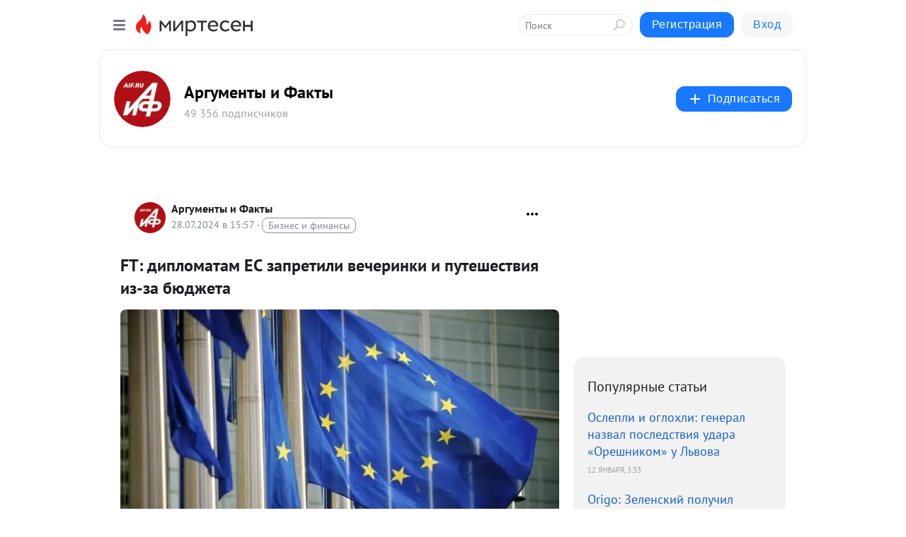

--- FILE ---
content_type: text/html; charset=utf-8
request_url: https://mirtesen.aif.ru/blog/43972903255/FT-diplomatam-ES-zapretili-vecherinki-i-puteshestviya-iz-za-byud
body_size: 29505
content:
<!DOCTYPE html>
<html lang="ru" >
<head>
<meta charset="utf-8" />
<meta name="robots" content="all"/>
<script>window.__SM_COUNTER_ID = 45130;</script>
<title data-react-helmet="true">FT: дипломатам ЕС запретили вечеринки и путешествия из-за бюджета - Аргументы и Факты  - Медиаплатформа МирТесен</title>
<meta name="viewport" content="width=device-width, initial-scale=1"/>
<meta name="yandex-verification" content="091c60aff1507f79"/>
<meta data-react-helmet="true" name="description" content="Дипломатам Евросоюза приказали отказаться от путешествий и отменить приемы, вечеринки и другие мероприятия. Как пишет британская газета Financial Times, причиной такого решения руководства ЕС стало сильное превышение выделенного бюджета. «Европейской службе внешних связей... было сказано сократить - 28 июля - 43972903255 - Медиаплатформа МирТесен"/><meta data-react-helmet="true" name="keywords" content="одноклассники, однокурсники, соседи, сослуживцы, мир тесен, земляки, старые друзья, география, блоги домов, события вокруг, социальная сеть, карта, дом, работа, web 2.0"/><meta data-react-helmet="true" property="og:image" content="https://alpha.mirtesen.ru/images/mirtesen.jpg"/><meta data-react-helmet="true" property="og:image:width" content="1200"/><meta data-react-helmet="true" property="og:image:height" content="628"/><meta data-react-helmet="true" property="og:image:alt" content="FT: дипломатам ЕС запретили вечеринки и путешествия из-за бюджета - Аргументы и Факты  - Медиаплатформа МирТесен"/><meta data-react-helmet="true" property="twitter:image" content="https://alpha.mirtesen.ru/images/mirtesen.jpg"/><meta data-react-helmet="true" property="vk:image" content="https://alpha.mirtesen.ru/images/mirtesen.jpg"/><meta data-react-helmet="true" property="og:description" content="Дипломатам Евросоюза приказали отказаться от путешествий и отменить приемы, вечеринки и другие мероприятия. Как пишет британская газета Financial Times, причиной такого решения руководства ЕС стало сильное превышение выделенного бюджета. «Европейской службе внешних связей... было сказано сократить - 28 июля - 43972903255 - Медиаплатформа МирТесен"/><meta data-react-helmet="true" property="twitter:description" content="Дипломатам Евросоюза приказали отказаться от путешествий и отменить приемы, вечеринки и другие мероприятия. Как пишет британская газета Financial Times, причиной такого решения руководства ЕС стало сильное превышение выделенного бюджета. «Европейской службе внешних связей... было сказано сократить - 28 июля - 43972903255 - Медиаплатформа МирТесен"/><meta data-react-helmet="true" property="og:site_name" content="Аргументы и Факты  - МирТесен"/><meta data-react-helmet="true" property="og:site" content="Аргументы и Факты  - МирТесен"/><meta data-react-helmet="true" property="og:type" content="article"/><meta data-react-helmet="true" property="og:url" content="https://aif.ru/politics/world/ft-diplomatam-es-zapretili-vecherinki-i-puteshestviya-iz-za-byudzheta"/><meta data-react-helmet="true" property="og:title" content="FT: дипломатам ЕС запретили вечеринки и путешествия из-за бюджета - Аргументы и Факты  - Медиаплатформа МирТесен"/><meta data-react-helmet="true" property="twitter:card" content="summary_large_image"/><meta data-react-helmet="true" property="twitter:title" content="FT: дипломатам ЕС запретили вечеринки и путешествия из-за бюджета - Аргументы и Факты  - Медиаплатформа МирТесен"/>
<link data-react-helmet="true" rel="image_src" href="https://alpha.mirtesen.ru/images/mirtesen.jpg"/><link data-react-helmet="true" rel="canonical" href="https://aif.ru/politics/world/ft-diplomatam-es-zapretili-vecherinki-i-puteshestviya-iz-za-byudzheta"/><link data-react-helmet="true" rel="index" href="https://mirtesen.aif.ru"/><link data-react-helmet="true" rel="alternate" type="application/atom+xml" title="Аргументы и Факты  - МирТесен" href="https://mirtesen.aif.ru/blog/atom"/><link data-react-helmet="true" rel="alternate" type="application/atom+xml" title="Аргументы и Факты  - МирТесен" href="https://mirtesen.aif.ru/blog/rss"/><link data-react-helmet="true" rel="icon" href="/favicon.ico" type="image/x-icon" sizes="16x16"/><link data-react-helmet="true" rel="shortcut icon" href="/favicon.ico" type="image/x-icon" sizes="16x16"/>

<link rel="stylesheet" href="https://alpha.mirtesen.ru/assets/modern/bundle.async.390fc67b829a9a691b15.css" media="print" onload="this.media='all'">
<link rel="stylesheet" href="https://alpha.mirtesen.ru/assets/modern/bundle.blog.40ef2de0d009ad6d924a.css" />
</head>
<body >



<div id="root"><div class="app blog-post-page"><div id="layout" class="blog-post-layout"><div id="main-container" class="not-admin"><header id="header"><div class="header-wrapper" style="width:auto"><div class="header-container"><div class="header"><div class="header__navigation"></div></div></div></div></header><div id="three-column-container"><div id="very-left-column" class=""><div class="sticky-wrap" style="left:0"><div class="sticky__content"><div class="left-menu"><div class="left-menu__blog"><div class="left-menu__item left-menu__blog-item"><div class="left-menu__item_title left-menu__item_header">Аргументы и Факты </div><a class="left-menu__item_element" href="https://mirtesen.aif.ru/blog">Лента</a><a class="left-menu__item_element" href="https://mirtesen.aif.ru/_/politika">Политика</a><a class="left-menu__item_element" href="https://mirtesen.aif.ru/_/obschestvo">Общество</a><a class="left-menu__item_element" href="https://mirtesen.aif.ru/_/dengi">Деньги</a><a class="left-menu__item_element" href="https://mirtesen.aif.ru/_/kultura">Культура</a><a class="left-menu__item_element" href="https://mirtesen.aif.ru/_/sport">Спорт</a><a class="left-menu__item_element" href="https://mirtesen.aif.ru/_/voprosotvet">Вопрос-ответ</a><a class="left-menu__item_element" href="https://mirtesen.aif.ru/_/zdorove">Здоровье</a><button class="left-menu__item_button">Показать все<svg class="svg-icon"><use href="/images/icons.svg?v=1768606#angle-down"></use></svg></button></div><div class="left-menu__item left-menu__blog-item"><div class="left-menu__item_title left-menu__item_header"></div><i class="left-menu__item_delimiter"></i><a class="left-menu__item_element" href="https://mirtesen.aif.ru/blog/latest">Новые</a><a class="left-menu__item_element" href="https://mirtesen.aif.ru/blog/interesting">Лучшие</a><a class="left-menu__item_element" href="https://mirtesen.aif.ru/blog/commented">Обсуждаемые</a><a class="left-menu__item_element" href="https://mirtesen.aif.ru/comments">Комментарии</a><a class="left-menu__item_element" href="https://mirtesen.aif.ru/people">Участники сайта</a></div></div><div class="left-menu__item" id="topics-menu"><div class="left-menu__item_title" id="topics-menu-title">Рубрики</div><a class="left-menu__item_element" href="//mirtesen.ru/topic/cooking?utm_medium=from_left_sidebar"><span><img src="//static.mtml.ru/images/topics/cooking.svg" alt="cooking" loading="lazy" width="16" height="16"/></span><span>Кулинария</span></a><a class="left-menu__item_element" href="//mirtesen.ru/topic/family?utm_medium=from_left_sidebar"><span><img src="//static.mtml.ru/images/topics/family.svg" alt="family" loading="lazy" width="16" height="16"/></span><span>Дети и семья</span></a><a class="left-menu__item_element" href="//mirtesen.ru/topic/show?utm_medium=from_left_sidebar"><span><img src="//static.mtml.ru/images/topics/show.svg" alt="show" loading="lazy" width="16" height="16"/></span><span>Шоу-бизнес</span></a><a class="left-menu__item_element" href="//mirtesen.ru/topic/politics?utm_medium=from_left_sidebar"><span><img src="//static.mtml.ru/images/topics/politics.svg" alt="politics" loading="lazy" width="16" height="16"/></span><span>Политика</span></a><a class="left-menu__item_element" href="//mirtesen.ru/topic/health?utm_medium=from_left_sidebar"><span><img src="//static.mtml.ru/images/topics/health.svg" alt="health" loading="lazy" width="16" height="16"/></span><span>Здоровье</span></a><button class="left-menu__item_button">Показать все<svg class="svg-icon"><use href="/images/icons.svg?v=1768606#angle-down"></use></svg></button></div><div class="left-menu__item"><div class="left-menu__item_title left-menu__item_header"><a href="https://mirtesen.ru/" class="left-menu__item_title-anchor">Моя лента</a></div><a href="https://mirtesen.ru/chats" class="left-menu__item_element left-menu__item_element_chat" target="_self"><span><img src="//static.mtml.ru/images/icons_v2/chats.svg" alt="ЧАТЫ" loading="lazy" width="16" height="16"/></span><span id="chats-tooltip">ЧАТЫ</span></a><a href="https://mirtesen.ru/polls" class="left-menu__item_element left-menu__item_element_poll" target="_self"><span><img src="//static.mtml.ru/images/icons_v2/vote.svg" alt="Опросы" loading="lazy" width="28" height="28"/></span><span id="polls-tooltip">Опросы</span></a><a href="https://mirtesen.ru/bloggers" class="left-menu__item_element" target="_self"><span><img src="//static.mtml.ru/images/icons_v2/IconBloggersColor.svg" alt="Блогеры" loading="lazy" width="17" height="17"/></span><span id="bloggers-tooltip">Блогеры</span></a><a href="https://mirtesen.ru/user-posts" class="left-menu__item_element" target="_self"><span><img src="//static.mtml.ru/images/icons_v2/IconUserContent.svg" alt="Глас народа" loading="lazy" width="16" height="16"/></span><span id="user-posts-tooltip">Глас народа</span></a><a href="https://mirtesen.ru/popular/liked" class="left-menu__item_element" target="_self"><span><img src="//static.mtml.ru/images/icons_v2/IconPopularColor.svg" alt="Популярное" loading="lazy" width="13" height="16"/></span><span id="popular-posts-tooltip">Популярное</span></a><a href="https://mirtesen.ru/popular/commented" class="left-menu__item_element" target="_self"><span><img src="//static.mtml.ru/images/icons_v2/IconDiscussColor.svg" alt="Обсуждаемое" loading="lazy" width="14" height="14"/></span><span id="commented-posts-tooltip">Обсуждаемое</span></a></div><div class="left-menu__item" id="common-menu"><a href="https://k41tv.app.link/sidebarlink" class="btn btn-primary btn-primary_left-menu" target="_blank" id="app-tooltip"><svg class="svg"><use href="/images/icons.svg#app-icon"></use></svg><span class="left-menu__item_element-text">Мессенджер МТ</span></a><a href="https://info.mirtesen.ru/about" class="left-menu__item_element" target="_blank"><span><img src="//static.mtml.ru/images/icons_v2/IconAbout.svg" alt="О компании" loading="lazy" width="9" height="14"/></span><span class="left-menu__item_element-text">О компании</span></a><a href="https://info.mirtesen.ru/glagol" class="left-menu__item_element" target="_blank"><span><img src="//static.mtml.ru/images/icons_v2/icon-glagol.svg" alt="О редакции ГлагоL" loading="lazy" width="8" height="13"/></span><span class="left-menu__item_element-text">О редакции ГлагоL</span></a><a href="https://info.mirtesen.ru/news" class="left-menu__item_element" target="_blank"><span><img src="//static.mtml.ru/images/icons_v2/IconNews.svg" alt="Новости" loading="lazy" width="16" height="14"/></span><span class="left-menu__item_element-text">Новости</span></a><a href="https://info.mirtesen.ru/partners" class="left-menu__item_element" target="_blank"><span><img src="//static.mtml.ru/images/icons_v2/IconPartners.svg" alt="Партнерам" loading="lazy" width="16" height="13"/></span><span class="left-menu__item_element-text">Партнерам</span></a><a href="https://info.mirtesen.ru/promo" class="left-menu__item_element" target="_blank"><span><img src="//static.mtml.ru/images/icons_v2/IconAdvertizing.svg" alt="Рекламодателям" loading="lazy" width="17" height="16"/></span><span class="left-menu__item_element-text">Рекламодателям</span></a><a href="https://mirtesen.ru/feedback/report" class="left-menu__item_element" target="_blank"><span><img src="//static.mtml.ru/images/icons_v2/IconFeedback.svg" alt="Обратная связь" loading="lazy" width="16" height="13"/></span><span class="left-menu__item_element-text">Обратная связь</span></a><a href="https://mirtesen.ru/feedback/report/spam" class="left-menu__item_element" target="_blank"><span><img src="//static.mtml.ru/images/icons_v2/IconSpam.svg" alt="Пожаловаться на спам" loading="lazy" width="15" height="14"/></span><span class="left-menu__item_element-text">Пожаловаться на спам</span></a><a href="https://info.mirtesen.ru/agreement" class="left-menu__item_element" target="_blank"><span><img src="//static.mtml.ru/images/icons_v2/IconAgreement.svg" alt="Соглашение" loading="lazy" width="15" height="16"/></span><span class="left-menu__item_element-text">Соглашение</span></a><a href="https://info.mirtesen.ru/recommendation_rules" class="left-menu__item_element" target="_blank"><span><img src="//static.mtml.ru/images/icons_v2/IconAgreement.svg" alt="Рекомендательные технологии" loading="lazy" width="15" height="16"/></span><span class="left-menu__item_element-text">Рекомендательные технологии</span></a></div></div><p class="recommendation-tech">На информационном ресурсе применяются <a href="https://info.mirtesen.ru/recommendation_rules">рекомендательные технологии</a> (информационные технологии предоставления информации на основе сбора, систематизации и анализа сведений, относящихся к предпочтениям пользователей сети &quot;Интернет&quot;, находящихся на территории Российской Федерации)</p><div class="mt-tizer-ad-block"><div class="partner-block-wrapper"><div id="unit_99821"></div></div></div></div></div></div><div id="content-container"><div id="secondary-header" class="secondary-header secondary-header_blog"><div class="secondary-header__middle"><div id="secondary-header-logo" class="secondary-header__logo-outer"><div class="secondary-header__logo-wrap"><a class="userlogo userlogo_xl" href="https://mirtesen.aif.ru/?utm_referrer=mirtesen.ru" title="" target="" data-rjs="2"></a></div></div><div class="secondary-header__title-wrap"><div class="secondary-header__title-subscribers"><h2 class="secondary-header__title"><a class="secondary-header__title-link" href="https://mirtesen.aif.ru/?utm_referrer=mirtesen.ru" style="color:#000" rel="nofollow">Аргументы и Факты </a></h2><i class="secondary-header__subscribers">49 356 подписчиков</i></div></div><div><div id="mt-dropdown-menu" class="mt-dropdown-menu"><button appearance="btn" title="Подписаться" type="button" class="mt-dropdown-menu__btn btn btn-primary"><svg class="svg-icon"><use href="/images/icons.svg?v=1768606#cross"></use></svg>Подписаться</button></div></div></div></div><div class="blog-post-item blog-post-item_tile"><div id="double-column-container"><div id="right-column"><div class="partner-block-wrapper"><div id="unit_103944"></div></div><div class="right-column-posts"><h3 class="right-column-posts__title">Популярные статьи</h3><ul class="right-column-posts_list"><li class="right-column-posts_list_item"><a href="//mirtesen.aif.ru/blog/43580754480?utm_referrer=mirtesen.ru&amp;utm_medium=from_block_popular_articles" class="right-column-posts_list_item__link"><span class="right-column-posts_list_item__title">Ослепли и оглохли: генерал назвал последствия удара «Орешником» у Львова</span><span class="right-column-posts_list_item__date"></span></a></li><li class="right-column-posts_list_item"><a href="//mirtesen.aif.ru/blog/43339482259?utm_referrer=mirtesen.ru&amp;utm_medium=from_block_popular_articles" class="right-column-posts_list_item__link"><span class="right-column-posts_list_item__title">Origo: Зеленский получил новый мощный удар, который он может не пережить</span><span class="right-column-posts_list_item__date"></span></a></li><li class="right-column-posts_list_item"><a href="//mirtesen.aif.ru/blog/43378866831?utm_referrer=mirtesen.ru&amp;utm_medium=from_block_popular_articles" class="right-column-posts_list_item__link"><span class="right-column-posts_list_item__title">Фицо призвал заменить Каллас на посту верховного представителя ЕС</span><span class="right-column-posts_list_item__date"></span></a></li></ul></div><div class="partner-block-wrapper"><div id="unit_103939"></div></div><div class="right-column-comments right-column-comments_blog"><h3 class="right-column-comments__title">Свежие комментарии</h3><ul class="right-column-comments-list"><li class="right-column-comments-item"><a href="https://mirtesen.ru/people/23171262" class="right-column-comments-item__author"><span class="userlogo userlogo_s" href="" title="" target="" data-rjs="2"></span><div class="right-column-comments-item__author__info"><i class="right-column-comments-item__author__name" style="color:hsl(174, 70%, 50%)">Александр Ляшенко</i><i class="right-column-comments-item__pubdate"></i></div></a><div class="right-column-comments-item__post"><span class="right-column-comments-item__post__message">&quot;укрожопый военнопленный Николай Пилипчук: мужчин забирают в военкоматы насильно, а командование ВСУ плохо планирует ...</span><span class="right-column-comments-item__post__title">Саралиев: Украина...</span></div></li><li class="right-column-comments-item"><a href="https://mirtesen.ru/people/920873084" class="right-column-comments-item__author"><span class="userlogo userlogo_s" href="" style="background:linear-gradient(hsl(348, 100%, 50%), hsl(378, 80%, 50%))" target="">ЮМ</span><div class="right-column-comments-item__author__info"><i class="right-column-comments-item__author__name" style="color:hsl(363, 70%, 50%)">Юрий Московский</i><i class="right-column-comments-item__pubdate"></i></div></a><div class="right-column-comments-item__post"><span class="right-column-comments-item__post__message">Этот биомусор Натовский ехал за смертью .. Косая нашла из всех</span><span class="right-column-comments-item__post__title">Вернутся домой в ...</span></div></li><li class="right-column-comments-item"><a href="https://mirtesen.ru/people/895453487" class="right-column-comments-item__author"><span class="userlogo userlogo_s" href="" style="background:linear-gradient(hsl(268, 100%, 50%), hsl(298, 80%, 50%))" target="">СИ</span><div class="right-column-comments-item__author__info"><i class="right-column-comments-item__author__name" style="color:hsl(283, 70%, 50%)">Сергей Иванов</i><i class="right-column-comments-item__pubdate"></i></div></a><div class="right-column-comments-item__post"><span class="right-column-comments-item__post__message">Пусть на завод идут работать, а не балду бьют.</span><span class="right-column-comments-item__post__title">Губерниев призвал...</span></div></li></ul></div><div class="partner-block-wrapper"><div id="unit_99810"></div></div><div class="partner-block-wrapper"><div id="unit_95080"></div></div><div class="sticky2" style="top:30px"><div class="partner-block-wrapper"><div id="unit_103947"></div></div></div></div><div id="content-column" class="content-column"><div class="adfox-top"><div class="partner-block-wrapper"><div id="unit_99815"></div></div><div class="partner-block-wrapper"><div id="unit_99815"></div></div></div><article class="blog-post" id="post_43972903255" itemscope="" itemType="http://schema.org/NewsArticle"><meta itemscope="" itemProp="mainEntityOfPage" itemType="https://schema.org/WebPage" itemID="https://aif.ru/politics/world/ft-diplomatam-es-zapretili-vecherinki-i-puteshestviya-iz-za-byudzheta" content=""/><meta itemProp="datePublished" content="2024-07-28T15:57:35.000Z"/><meta itemProp="dateModified" content="2024-07-28T15:57:35.000Z"/><span itemscope="" itemType="https://schema.org/Organization" itemProp="publisher"><meta itemProp="name" content="Аргументы и Факты "/><span itemscope="" itemType="https://schema.org/ImageObject" itemProp="logo"><meta itemProp="url" content="//mtdata.ru/u1/photo9351/20046741558-0/original.jpeg"/></span></span><div class="blog-post__header"><div class="blog-post__author" rel="author"><span class="blog-post__author-avatar"><a class="userlogo" href="//mirtesen.aif.ru?utm_referrer=mirtesen.ru" title="" target="_self" data-rjs="2"></a></span><div><a class="blog-post__author-name" href="//mirtesen.aif.ru" target="_blank"><span itemProp="author">Аргументы и Факты </span></a><div class="blog-post__info"><div class="blog-post__pubdate"></div><h3 class="blog-post__topic-category-wrapper"><a class="blog-post__topic-category" href="//mirtesen.ru/topic/finance?utm_medium=from_headline_topic_button"><span>Бизнес и финансы</span></a></h3></div></div></div><div><button title="Подписаться" class="btn blog-post__header-subscribe btn-primary">Подписаться</button></div><div id="mt-dropdown-menu" class="mt-dropdown-menu context-dropdown"><button type="button" class="mt-dropdown-menu__btn"><svg class="svg-icon"><use href="/images/icons.svg?v=1768606#more"></use></svg></button></div></div><h1 class="blog-post__title" itemProp="headline">FT: дипломатам ЕС запретили вечеринки и путешествия из-за бюджета</h1><div class="partner-block-wrapper"><div id="unit_103965"></div></div><div class="blog-post__text" itemProp="articleBody"><div class="ui-rss-img-first"><p><img class="POST_IMAGE " src="https://r2.mt.ru/r23/photoD56B/6e57d91d599faf16faff73f327e1d91f-0/jpg/bp.webp" alt=""width="620"height="auto"loading="lazy"/></p></div><div class="ui-rss-text"><p><p>Дипломатам Евросоюза приказали отказаться от путешествий и отменить приемы, вечеринки и другие мероприятия. Как пишет британская газета <a rel="nofollow ugc noreferrer noopener" href="https://www.ft.com/" target="_blank">Financial Times</a>, причиной такого решения руководства ЕС стало сильное превышение выделенного бюджета. </p><p>«Европейской службе внешних связей... было сказано сократить бюджет на 43 миллиона евро - почти на 5% от запланированного бюджета - после превышения согласованных лимитов расходов», - пишет издание со ссылкой на информированные источники.<div id="unit_101877"><a href="https://smi2.ru/" ></a></div>
<script type="text/javascript" charset="utf-8">
  (function() {
    var sc = document.createElement('script'); sc.type = 'text/javascript'; sc.async = true;
    sc.src = '//smi2.ru/data/js/101877.js'; sc.charset = 'utf-8';
    var s = document.getElementsByTagName('script')[0]; s.parentNode.insertBefore(sc, s);
  }());
</script></p><p>Отмечается, что из-за сокращения расходов служащие ведомства вынуждены реже пользоваться автомобилями с шофером. Также сокращение финансирования привело к экономии канцелярских принадлежностей.</p><p>Как отметили собеседники Financial Times, в 2025 году финансовые трудности у ведомства могут усугубиться, что приведет к невозможности поддерживать диппредставительства ЕС в Африке и Латинской Америке. По мнению одного из собеседников издания, возможно и полное закрытие миссий.</p><p>Ранее Financial Times <a rel="nofollow ugc noreferrer noopener" href="https://aif.ru/politics/ft-posly-27-stran-es-izuchat-vopros-o-bessrochnoy-immobilizacii-aktivov-rf" target="_blank">сообщила</a>, что послы 27 стран-членов Евросоюза обсудят идею Еврокомисии о «бессрочной иммобилизации» российских активов. </p></p></div><p>&nbsp;</p><div id="unit_103966"><a href="https://smi2.ru/" ></a></div>
<script type="text/javascript" charset="utf-8">
  (function() {
    var sc = document.createElement('script'); sc.type = 'text/javascript'; sc.async = true;
    sc.src = '//smi2.ru/data/js/103966.js'; sc.charset = 'utf-8';
    var s = document.getElementsByTagName('script')[0]; s.parentNode.insertBefore(sc, s);
  }());
</script></div><div id="panda_player" class="panda-player"></div><div class="blog-post__source"><a href="https://mirtesen.aif.ru/url?e=simple_click&amp;blog_post_id=43972903255&amp;url=[base64]" target="_blank">Ссылка на первоисточник</a></div><div class="blog-post__subscribe"><p class="blog-post__subscribe-text">Понравилась статья? Подпишитесь на канал, чтобы быть в курсе самых интересных материалов</p><a href="#" class="btn btn-primary">Подписаться</a></div><ul class="mt-horizontal-menu mt-horizontal-menu_list mt-horizontal-menu_multiline-left post-tags"><li><a href="/hashtags/%D0%92%20%D0%BC%D0%B8%D1%80%D0%B5" class="tag-label-2 tag-label-2_sm"><span>В мире</span></a><meta itemProp="about" content="В мире"/></li><li><a href="/hashtags/financial%20times%2C%20%D0%B3%D0%B0%D0%B7%D0%B5%D1%82%D0%B0%2C%20%D0%B0%D0%BD%D0%B3%D0%BB%D0%B8%D1%8F" class="tag-label-2 tag-label-2_sm"><span>financial times, газета, англия</span></a><meta itemProp="about" content="financial times, газета, англия"/></li><li><a href="/hashtags/%D0%B5%D0%B2%D1%80%D0%BE%D0%BF%D0%B5%D0%B9%D1%81%D0%BA%D0%B0%D1%8F%20%D1%81%D0%BB%D1%83%D0%B6%D0%B1%D0%B0%20%D0%B2%D0%BD%D0%B5%D1%88%D0%BD%D0%B8%D1%85%20%D1%81%D0%B2%D1%8F%D0%B7%D0%B5%D0%B9" class="tag-label-2 tag-label-2_sm"><span>европейская служба внешних связей</span></a><meta itemProp="about" content="европейская служба внешних связей"/></li></ul><div class="blog-post__footer"><div class="post-controls"><div><div class="post-actions"><div class="post-actions__push"></div></div></div></div></div><span></span></article><nav class="pagination"><ul class="blog-post__pagination"><li><a href="https://mirtesen.aif.ru/blog/43357803825/Na-Ukrayine-zayavili-o-vozmozhnoy-mobilizatsii-v-ryadyi-VSU-muzh?utm_referrer=mirtesen.ru"><span class="blog-post__pagination__arrow">←</span>Предыдущая тема</a></li><li class="blog-post__pagination__symbol"> | </li><li><a href="https://mirtesen.aif.ru/blog/43226069038/Frantsuzskaya-velogonschitsa-poteryala-soznanie-pri-padenii-na-O?utm_referrer=mirtesen.ru">Следующая тема<span class="blog-post__pagination__arrow">→</span></a></li></ul></nav><div class="partner-block-wrapper"><div id="unit_103916"></div></div><span></span><div class="adfox-outer blog-post-item__ad-block"><div class="partner-block-wrapper"><div id="unit_99816"></div></div></div></div></div><div class="blog-post-bottom-partners"><div class="partner-block-wrapper"><div id="unit_103941"></div></div><div class="partner-block-wrapper"><div id="unit_95079"></div></div><div class="partner-block-wrapper"><div id="unit_95031"></div></div></div></div></div></div></div><div style="position:fixed;bottom:50px;right:0;cursor:pointer;transition-duration:0.2s;transition-timing-function:linear;transition-delay:0s;z-index:10;display:none"><div id="scroll-top"><div>наверх</div></div></div></div><div></div></div></div>
<div id="messenger-portal" class="messenger-embedded"></div>
<script>window.__PRELOADED_STATE__ = {"blogDomain":{},"promotion":{"popup":{},"activeTab":"platform","sections":{"platform":{"title":"Реклама на Платформе","isMenu":true,"changed":false,"forDevs":true},"settings":{"title":"Настройки рекламы","isMenu":true,"changed":false,"forDevs":true},"item":{"title":"Редактирование объекта","isMenu":false,"changed":false,"forDevs":true},"itemAdd":{"title":"Добавление объекта","isMenu":false,"changed":false,"forDevs":true},"deposit":{"title":"Пополнение баланса","isMenu":false,"changed":false,"forDevs":true},"stats":{"title":"Статистика рекламы","isMenu":true,"changed":false,"forDevs":true}},"changed":{"platform":false,"settings":false,"item":false,"stats":false},"data":{"platform":"","settings":{"currentBalance":0,"spentBalance":0,"groupItem":{"id":null,"status":"STATUS_PENDING","dateStart":null,"dateEnd":null,"fullClicksLimit":null,"dayClicksLimit":null,"clickPrice":null,"utmSource":null,"utmMedium":null,"utmCampaign":null,"targetGeoIds":null,"targetIsMale":null,"targetAgeMin":null,"targetAgeMax":null,"targetTime":null,"title":null,"canChangeStatus":null,"inRotation":false,"fullClicks":0,"dayClicks":0},"blogpostItems":[]},"item":{"id":null,"status":"STATUS_PENDING","dateStart":null,"dateEnd":null,"fullClicksLimit":null,"dayClicksLimit":null,"clickPrice":null,"utmSource":null,"utmMedium":null,"utmCampaign":null,"targetGeoIds":null,"targetIsMale":null,"targetAgeMin":null,"targetAgeMax":null,"targetTime":null,"title":null,"canChangeStatus":null,"inRotation":false,"fullClicks":0,"dayClicks":0},"itemAdd":{"url":null},"deposit":{"value":""},"stats":{"periodFrom":"2025-12-27","periodTo":"2026-01-16"}},"errors":{}},"editComments":{"activeTab":"stats","sections":{"stats":{"title":"Статистика","isMenu":true,"changed":false,"forDevs":true},"settings":{"title":"Настройки","isMenu":true,"changed":false,"forDevs":true}},"changed":{"stats":false,"settings":false},"data":{"stats":{"periodFrom":"2026-01-09","periodTo":"2026-01-16"},"settings":{"applyForCommentsEnabled":0,"commonEnabled":0,"siteEnabled":0,"keyWords":[]}},"errors":{}},"actionVote":{},"header":{"sidebarEnabled":false,"sidebarIsOpen":false},"messageNotifications":{"items":[],"startFrom":0,"nextFrom":0,"hasMoreItems":true,"busy":false},"activityNotifications":{"items":[],"nextFrom":"","hasMoreItems":true,"busy":false},"headerSearch":{"value":"","result":{"people":[],"groups":[],"posts":[]},"isLoading":false,"hasResults":false},"rssEditor":{"editKey":null,"type":"add","loading":{"defaultImage":false},"values":{"maxTextLength":0,"publicationDelay":0,"useFullText":false,"useShortDesctiption":false,"ignoreMediaTags":false,"rssSourceLink":"","autoRefreshImportedThemes":false,"pregTemplateTextSearch":"","pregTemplateTextChange":"","xpathLongText":"","xpathImage":"","showCategory":"","importCategory":"","keepImages":false,"keepLinks":false,"keepIframes":false,"useEmbedCode":false,"useYandexTurbo":false,"addYandexGenreTags":false,"loadingTimout":0,"hideSourceLink":false,"defaultImage":""}},"telegramEditor":{"editKey":null,"type":"add","values":{"username":null,"signature":""}},"auth":{"user":null,"groupPrivileges":{},"viewedTooltips":{}},"authForm":{"isBusy":false,"widgetId":"0","instances":{"0":{"isOpen":false,"activeTab":"login","callAndSmsLimits":{"apiLimits":{"smsAllowed":true,"callAllowed":true,"smsTimeLimitExceededMsg":"","callTimeLimitExceededMsg":""},"timers":{}},"params":{"login":{"phone":"","code":"","mode":"SMS","step":"","errorMap":{}},"loginByEmail":{"email":"","password":"","remember":"on","step":"","errorMap":{}},"registration":{"name":"","lastname":"","email":"","phone":"","code":"","mode":"SMS","step":"","errorMap":{}},"registrationByEmail":{"email":"","name":"","phone":"","code":"","mode":"SMS","step":"","errorMap":{}},"password":{"email":"","errorMap":{}}}}}},"blogModerators":{"staff":[],"popup":{"popupType":null,"userInfo":null},"errors":{},"radioBtnValue":null},"logoEditor":{"image":null,"allowZoomOut":false,"position":{"x":0.5,"y":0.5},"scale":1,"rotate":0,"borderRadius":0,"width":100,"height":100,"border":0,"isEmpty":true,"type":"blog"},"headerBackgroundEditor":{"image":null,"type":"blog","allowZoomOut":false,"position":{"x":0.5,"y":0.5},"scale":1,"rotate":0,"borderRadius":0,"blogHeight":240,"profileHeight":240,"border":0,"isEmpty":true},"titleEditor":{"title":""},"secondaryHeader":{"logoSwitcher":false,"titleSwitcher":false,"backgroundSwitcher":false,"logoEditor":false,"titleEditor":false,"backgroundEditor":false},"blogMenuSettings":{"isChanged":false,"menuItems":[],"currentIndex":null,"menuItem":{},"staticWidgetsToRemove":[],"context":{"add":{"title":"Добавление раздела","saveButton":"Добавить"},"edit":{"title":"Раздел: ","saveButton":"Сохранить","remove":"Удалить раздел"}},"errors":{}},"siteSettings":{},"siteSettingsLeftMenu":{"sitesDropdown":false},"promotionLeftMenu":{},"editCommentsLeftMenu":{},"blogPostList":{"searchValue":"","search":{"results":[],"page":0,"hasMore":true,"isLoading":false},"blogPostList":[],"hasMoreItems":true,"page":1,"title":"","tag":"","period":"","before":"","after":"","status":"","sort":""},"blogPostEditor":{"id":null,"title":"","text":"","inProcess":false,"sign":"","disableComments":false,"tags":[],"tagSuggestions":[],"errors":[],"publishTime":null,"referenceUrl":"","nextBtnUrl":"","pushBtnUrl":"","pushBtnText":"","doFollowLinks":0,"pulse":0,"draft":false,"preloaderVisible":true,"errorMessage":{"isVisible":false,"text":"Произошла ошибка. Попробуйте еще раз или свяжитесь со службой поддержки."},"showPollEditor":false,"pollTab":"default","sentToModeration":false,"foundPolls":[],"foundPollsOffset":0,"hasMorePolls":true,"pollId":null},"actionModifyPostPopup":{"isOpen":false,"popupType":"","id":null,"deletedList":{},"approveList":{}},"rightColumnPosts":[{"id":43580754480,"title":"Ослепли и оглохли: генерал назвал последствия удара «Орешником» у Львова","url":"//mirtesen.aif.ru/blog/43580754480?utm_referrer=mirtesen.ru","seo_url":"//mirtesen.aif.ru/blog/43580754480?utm_referrer=mirtesen.ru","canonical_url":"//mirtesen.aif.ru/blog/43580754480?utm_referrer=mirtesen.ru","created":1768189007,"date":1768188780,"publish_time":null,"status":"STATUS_ACTIVE","isTitleHidden":false,"formattedDates":{"iso":"2026-01-12T03:33:00.000Z","ver1":"12 января, 6:33","ver2":"12.01.2026 в 6:33","ver3":"12 янв., 6:33"},"images":[],"videos":[],"shared_post":null,"mentionedPersons":null},{"id":43339482259,"title":"Origo: Зеленский получил новый мощный удар, который он может не пережить","url":"//mirtesen.aif.ru/blog/43339482259?utm_referrer=mirtesen.ru","seo_url":"//mirtesen.aif.ru/blog/43339482259?utm_referrer=mirtesen.ru","canonical_url":"//mirtesen.aif.ru/blog/43339482259?utm_referrer=mirtesen.ru","created":1768293703,"date":1768293425,"publish_time":null,"status":"STATUS_ACTIVE","isTitleHidden":false,"formattedDates":{"iso":"2026-01-13T08:37:05.000Z","ver1":"13 января, 11:37","ver2":"13.01.2026 в 11:37","ver3":"13 янв., 11:37"},"images":[],"videos":[],"shared_post":null,"mentionedPersons":null},{"id":43378866831,"title":"Фицо призвал заменить Каллас на посту верховного представителя ЕС","url":"//mirtesen.aif.ru/blog/43378866831?utm_referrer=mirtesen.ru","seo_url":"//mirtesen.aif.ru/blog/43378866831?utm_referrer=mirtesen.ru","canonical_url":"//mirtesen.aif.ru/blog/43378866831?utm_referrer=mirtesen.ru","created":1768136867,"date":1768136483,"publish_time":null,"status":"STATUS_ACTIVE","isTitleHidden":false,"formattedDates":{"iso":"2026-01-11T13:01:23.000Z","ver1":"11 января, 16:01","ver2":"11.01.2026 в 16:01","ver3":"11 янв., 16:01"},"images":[],"videos":[],"shared_post":null,"mentionedPersons":null}],"rightColumnComments":[{"id":128164010,"text":"\"укрожопый военнопленный Николай Пилипчук: мужчин забирают в военкоматы насильно, а командование ВСУ плохо планирует боевые действия, что приводит к большим потерям\" а мы что должны поплакаться за него, что он плохо обученный, мало убил русских? С какой целью, аноним по кличке \"Аргументы и Факты\"пишет о \"страданиях\" ВСУшников, уж не по просьбе укрожопых пленных.?","date":1768595974,"blog_post":{"id":43100523153,"title":"Саралиев: Украина категорически отказывается от обмена своих пленных","seo_url":"//mirtesen.aif.ru/blog/43100523153/Saraliev-Ukrayina-kategoricheski-otkazyivayetsya-ot-obmena-svoih?utm_referrer=mirtesen.ru"},"user":{"cover":null,"count_friends":null,"id":23171262,"url":"//mirtesen.ru/people/23171262","display_name":"Александр Ляшенко","photo_original":"//mtdata.ru/u1/photoC86C/20512561511-0/original.jpeg"},"images":[],"formattedDates":{"iso":"2026-01-16T20:39:34.000Z","ver1":"16 января, 23:39","ver2":"16.01.2026 в 23:39","ver3":"16 янв., 23:39"}},{"id":128163896,"text":"Этот биомусор Натовский ехал за смертью .. Косая нашла из всех","date":1768592037,"blog_post":{"id":43489131133,"title":"Вернутся домой в мешках: под Николаевом уничтожили штаб с советниками НАТО","seo_url":"//mirtesen.aif.ru/blog/43489131133/Vernutsya-domoy-v-meshkah-pod-Nikolayevom-unichtozhili-shtab-s-s?utm_referrer=mirtesen.ru"},"user":{"cover":null,"count_friends":null,"id":920873084,"url":"//mirtesen.ru/people/920873084","display_name":"Юрий Московский","photo_original":null},"images":[],"formattedDates":{"iso":"2026-01-16T19:33:57.000Z","ver1":"16 января, 22:33","ver2":"16.01.2026 в 22:33","ver3":"16 янв., 22:33"}},{"id":128163881,"text":"Пусть на завод идут работать, а не балду бьют.","date":1768591303,"blog_post":{"id":43017370362,"title":"Губерниев призвал поощрить деньгами российских участников Олимпиады-2026","seo_url":"//mirtesen.aif.ru/blog/43017370362/Guberniev-prizval-pooschrit-dengami-rossiyskih-uchastnikov-Olimp?utm_referrer=mirtesen.ru"},"user":{"cover":null,"count_friends":null,"id":895453487,"url":"//mirtesen.ru/people/895453487","display_name":"Сергей Иванов","photo_original":null},"images":[],"formattedDates":{"iso":"2026-01-16T19:21:43.000Z","ver1":"16 января, 22:21","ver2":"16.01.2026 в 22:21","ver3":"16 янв., 22:21"}}],"rightColumnGallery":{"total":0,"images":[]},"blogPost":{"id":43972903255,"title":"FT: дипломатам ЕС запретили вечеринки и путешествия из-за бюджета","url":"//mirtesen.aif.ru/blog/43972903255?utm_referrer=mirtesen.ru","seo_url":"//mirtesen.aif.ru/blog/43972903255/FT-diplomatam-ES-zapretili-vecherinki-i-puteshestviya-iz-za-byud?utm_referrer=mirtesen.ru","canonical_url":"https://aif.ru/politics/world/ft-diplomatam-es-zapretili-vecherinki-i-puteshestviya-iz-za-byudzheta","created":1722182519,"date":1722182255,"publish_time":null,"status":"STATUS_ACTIVE","isTitleHidden":false,"preview_text":"Дипломатам Евросоюза приказали отказаться от путешествий и отменить приемы, вечеринки и другие мероприятия. Как пишет британская газета Financial Times, причиной такого решения руководства ЕС стало сильное превышение выделенного бюджета. «Европейской службе внешних связей... было сказано сократить","comments_count":1,"post_type":"post","likes":{"count":1,"user_likes":0,"can_like":0,"marks_pluses":1,"marks_minuses":0,"user_like_attr":null,"like_attr_ids":[{"id":1,"count":1}]},"from_id":53816169,"from":{"id":53816169,"display_name":"Евгений Сокольский","url":"//mirtesen.ru/people/53816169","photo_original":"//mtdata.ru/u21/photo6DAA/20089971661-0/original.jpeg","isAuthenticAccount":false},"group":{"display_name":"Аргументы и Факты ","url":"//mirtesen.aif.ru","photo_original":"//mtdata.ru/u1/photo9351/20046741558-0/original.jpeg","id":30895638689,"canViewBlogPostCreator":false,"showSubscribersAmount":true,"is_subscribed":false,"is_member":false,"is_owner":false,"is_staff":false,"created":1350890514},"attachments":null,"modified":1722183903,"is_draft":false,"is_queued":false,"topic":"finance","tags":["В мире","financial times, газета, англия","европейская служба внешних связей"],"close_comments":false,"marks_count":1,"reposts":0,"recommendations":"[]","foreignPollId":null,"isSlider":null,"padRedirectUrl":"https://mirtesen.ru/url?e=pad_click&pad_page=0&blog_post_id=43972903255&announce=1","editorStatus":"EDITOR_STATUS_NONE","extraData":null,"notificationsCanBeSent":true,"notificationsSent":false,"notificationsWillBeSent":false,"notificationsLimit":4,"text":"\x3cdiv class=\"ui-rss-img-first\">\x3cp>\x3cimg src=\"//aif-s3.aif.ru/images/037/945/fe58127e3571ca617908eaf90ed3fb4e.webp\" />\x3c/p>\x3c/div>\x3cdiv class=\"ui-rss-text\">\x3cp>\x3cp>Дипломатам Евросоюза приказали отказаться от путешествий и отменить приемы, вечеринки и другие мероприятия. Как пишет британская газета \x3ca href=\"https://www.ft.com/\" target=\"_blank\" rel=\"nofollow ugc noreferrer noopener\">Financial Times\x3c/a>, причиной такого решения руководства ЕС стало сильное превышение выделенного бюджета. \x3c/p>\x3cp>«Европейской службе внешних связей... было сказано сократить бюджет на 43 миллиона евро - почти на 5% от запланированного бюджета - после превышения согласованных лимитов расходов», - пишет издание со ссылкой на информированные источники.\x3c/p>\x3cp>Отмечается, что из-за сокращения расходов служащие ведомства вынуждены реже пользоваться автомобилями с шофером. Также сокращение финансирования привело к экономии канцелярских принадлежностей.\x3c/p>\x3cp>Как отметили собеседники Financial Times, в 2025 году финансовые трудности у ведомства могут усугубиться, что приведет к невозможности поддерживать диппредставительства ЕС в Африке и Латинской Америке. По мнению одного из собеседников издания, возможно и полное закрытие миссий.\x3c/p>\x3cp>Ранее Financial Times \x3ca href=\"https://aif.ru/politics/ft-posly-27-stran-es-izuchat-vopros-o-bessrochnoy-immobilizacii-aktivov-rf\" target=\"_blank\" rel=\"nofollow ugc noreferrer noopener\">сообщила\x3c/a>, что послы 27 стран-членов Евросоюза обсудят идею Еврокомисии о «бессрочной иммобилизации» российских активов. \x3c/p>\x3c/p>\x3c/div>\x3cp>&nbsp;\x3c/p>","formattedText":"\x3cdiv class=\"ui-rss-img-first\">\x3cp>\x3cimg src=\"https://mtdata.ru/u23/photoD56B/6e57d91d599faf16faff73f327e1d91f-0/original.jpg\" />\x3c/p>\x3c/div>\x3cdiv class=\"ui-rss-text\">\x3cp>\x3cp>Дипломатам Евросоюза приказали отказаться от путешествий и отменить приемы, вечеринки и другие мероприятия. Как пишет британская газета \x3ca rel=\"nofollow ugc noreferrer noopener\" href=\"https://www.ft.com/\" target=\"_blank\">Financial Times\x3c/a>, причиной такого решения руководства ЕС стало сильное превышение выделенного бюджета. \x3c/p>\x3cp>«Европейской службе внешних связей... было сказано сократить бюджет на 43 миллиона евро - почти на 5% от запланированного бюджета - после превышения согласованных лимитов расходов», - пишет издание со ссылкой на информированные источники.\x3c/p>\x3cp>Отмечается, что из-за сокращения расходов служащие ведомства вынуждены реже пользоваться автомобилями с шофером. Также сокращение финансирования привело к экономии канцелярских принадлежностей.\x3c/p>\x3cp>Как отметили собеседники Financial Times, в 2025 году финансовые трудности у ведомства могут усугубиться, что приведет к невозможности поддерживать диппредставительства ЕС в Африке и Латинской Америке. По мнению одного из собеседников издания, возможно и полное закрытие миссий.\x3c/p>\x3cp>Ранее Financial Times \x3ca rel=\"nofollow ugc noreferrer noopener\" href=\"https://aif.ru/politics/ft-posly-27-stran-es-izuchat-vopros-o-bessrochnoy-immobilizacii-aktivov-rf\" target=\"_blank\">сообщила\x3c/a>, что послы 27 стран-членов Евросоюза обсудят идею Еврокомисии о «бессрочной иммобилизации» российских активов. \x3c/p>\x3c/p>\x3c/div>\x3cp>&nbsp;\x3c/p>","reference_url":"https://mirtesen.aif.ru/url?e=simple_click&blog_post_id=43972903255&url=[base64]","reference_url_original":"https://aif.ru/politics/world/ft-diplomatam-es-zapretili-vecherinki-i-puteshestviya-iz-za-byudzheta","prevPostUrl":"https://mirtesen.aif.ru/blog/43226069038/Frantsuzskaya-velogonschitsa-poteryala-soznanie-pri-padenii-na-O?utm_referrer=mirtesen.ru","nextPostUrl":"https://mirtesen.aif.ru/blog/43357803825/Na-Ukrayine-zayavili-o-vozmozhnoy-mobilizatsii-v-ryadyi-VSU-muzh?utm_referrer=mirtesen.ru","formattedDates":{"iso":"2024-07-28T15:57:35.000Z","ver1":"28 июля, 18:57","ver2":"28.07.2024 в 18:57","ver3":"28 июля, 18:57"},"images":[],"videos":[],"shared_post":null,"mentionedPersons":null,"topicKey":"finance"},"blogMember":{"usedSearch":false,"activeTab":"rating","tabs":{},"staff":{},"search":{}},"aggregator":{"items":[],"page":0,"hasMore":true},"leftMenu":{"listSites":{"mySubscriptions":{"items":[],"total":0,"hideMoreButton":0},"mySites":{"items":[],"total":0,"hideMoreButton":0}},"listFriends":{"hideMoreButton":0,"items":[]},"listTopics":[{"key":"cooking","text":"Кулинария","theme":true},{"key":"family","text":"Дети и семья","theme":true},{"key":"show","text":"Шоу-бизнес","theme":true},{"key":"politics","text":"Политика","theme":true},{"key":"health","text":"Здоровье","theme":true},{"key":"IT","text":"IT","theme":true},{"key":"auto","text":"Авто-мото","theme":true},{"key":"finance","text":"Бизнес и финансы","theme":true},{"key":"animals","text":"В мире животных","theme":true},{"key":"military","text":"Военное дело","theme":true},{"key":"home","text":"Дом/Дача","theme":true},{"key":"entertainment","text":"Игры","theme":true},{"key":"history","text":"История","theme":true},{"key":"cinema","text":"Кино","theme":true},{"key":"beauty","text":"Красота","theme":true},{"key":"culture","text":"Культура","theme":true},{"key":"realty","text":"Недвижимость","theme":true},{"key":"society","text":"Общество","theme":true},{"key":"fishing","text":"Охота и рыбалка","theme":true},{"key":"technology","text":"Прогресс","theme":true},{"key":"career","text":"Работа","theme":true},{"key":"humor","text":"Развлечения","theme":true},{"key":"ad","text":"Реклама","theme":true},{"key":"religion","text":"Религия","theme":true},{"key":"sport","text":"Спорт","theme":true},{"key":"tourism","text":"Туризм","theme":true},{"key":"photo","text":"Фото","theme":true},{"key":"all","text":"Разное","theme":false}],"blogMenu":{"menuItems":[{"url":"https://mirtesen.aif.ru/blog","tags":"","type":"posts","title":"Лента","width":0,"context":"default","secondary":false,"stop_tags":"","module_type":"BlogPosts","module_title":"Лучшее за неделю","main_widget_id":"BlogPosts_biofitxoe"},{"url":"https://mirtesen.aif.ru/_/politika","tags":"Политика","type":"posts","title":"Политика","width":0,"context":"politika","secondary":false,"stop_tags":"","module_type":"Pages","module_title":"Политика","main_widget_id":"BlogPosts_BlogPosts_legouvuke"},{"url":"https://mirtesen.aif.ru/_/obschestvo","tags":"Общество","type":"posts","title":"Общество","width":0,"context":"obschestvo","secondary":false,"stop_tags":"","module_type":"Pages","module_title":"Общество","main_widget_id":"BlogPosts_BlogPosts_ubibmuigxo"},{"url":"https://mirtesen.aif.ru/_/dengi","tags":"Деньги","type":"posts","title":"Деньги","width":0,"context":"dengi","secondary":false,"stop_tags":"","module_type":"Pages","module_title":"Деньги","main_widget_id":"BlogPosts_BlogPosts_ubavnaemo"},{"url":"https://mirtesen.aif.ru/_/kultura","tags":"Культура","type":"posts","title":"Культура","width":0,"context":"kultura","secondary":false,"stop_tags":"","module_type":"Pages","module_title":"Культура","main_widget_id":"BlogPosts_BlogPosts_daemuzo"},{"url":"https://mirtesen.aif.ru/_/sport","tags":"спорт","type":"posts","title":"Спорт","width":0,"context":"sport","secondary":false,"stop_tags":"","module_type":"Pages","module_title":"Спорт","main_widget_id":"BlogPosts_doisuvmoe"},{"url":"https://mirtesen.aif.ru/_/voprosotvet","tags":"вопрос-ответ, актуальные вопросы","type":"posts","title":"Вопрос-ответ","width":0,"context":"voprosotvet","secondary":false,"stop_tags":"","module_type":"Pages","module_title":"Вопрос-ответ","main_widget_id":"BlogPosts_tefetoma"},{"url":"https://mirtesen.aif.ru/_/zdorove","tags":"здоровье, Здоровая жизнь, Здоровье ребенка, ПРО здоровье","type":"posts","title":"Здоровье","width":0,"context":"zdorove","secondary":false,"stop_tags":"","module_type":"Pages","module_title":"Здоровье","main_widget_id":"BlogPosts_vazaiwriap"},{"url":"https://mirtesen.aif.ru/_/kuhnya","tags":"кухня, ПРО Кухню","type":"posts","title":"Кухня","width":0,"context":"kuhnya","secondary":false,"stop_tags":"","module_type":"Pages","module_title":"Кухня","main_widget_id":"BlogPosts_urusmeinw"},{"url":"https://mirtesen.aif.ru/_/dacha","tags":"дача","type":"posts","title":"Дача","width":0,"context":"dacha","secondary":false,"stop_tags":"","module_type":"Pages","module_title":"Дача","main_widget_id":"BlogPosts_ispuroeka"},{"url":"https://mirtesen.aif.ru/_/avto","tags":"авто","type":"posts","title":"Авто","width":0,"context":"avto","secondary":false,"stop_tags":"","module_type":"Pages","module_title":"Авто","main_widget_id":"BlogPosts_luuknezuuc"},{"url":"https://mirtesen.aif.ru/_/nedvizhimost","tags":"недвижимость","type":"posts","title":"Недвижимость","width":0,"context":"nedvizhimost","secondary":false,"stop_tags":"","module_type":"Pages","module_title":"Недвижимость","main_widget_id":"BlogPosts_acaficmame"},{"url":"https://mirtesen.aif.ru/_/tehnika","tags":"техника","type":"posts","title":"Техника","width":0,"context":"tehnika","secondary":false,"stop_tags":"","module_type":"Pages","module_title":"Техника","main_widget_id":"BlogPosts_menaag"},{"url":"https://mirtesen.aif.ru/_/turizm","tags":"Туризм","type":"posts","title":"Туризм","width":0,"context":"turizm","secondary":false,"stop_tags":"","module_type":"Pages","module_title":"Туризм","main_widget_id":"BlogPosts_BlogPosts_qeoputwe"},{"url":"http://www.aif.ru/","tags":"","type":"posts","title":"Перейти на АиФ.ru","width":0,"context":"pereytinaaifru","secondary":false,"stop_tags":"","module_type":"Pages","module_title":"Лучшее за неделю","main_widget_id":"BlogPosts_biofitxoe"}],"activeItem":null},"profileMenu":{"menuItems":[],"activeItem":null},"url":null,"initialCount":5,"loadCount":10,"isDropdownVisible":false},"actionBlogPostNotify":{"isOpen":false,"id":null,"message":""},"blogCommentPage":{"items":[],"hasMoreItems":true,"page":0,"userStatus":null,"showModal":false,"modalCommentId":null},"groups":{"ratedGroups":[],"page":1,"hasMore":true,"period":"PERIOD_MONTH","order":"ORDER_BY_UNIQUE_VISITORS","searchValue":""},"stat":{"promoBalance":null,"wagesPromoBonuses":null,"wagesTotalBalance":null,"loading":false,"current":{"period":"PERIOD_TODAY","periodFrom":"2025-12-16","periodTo":"2026-01-17","timeframe":"TIMEFRAME_HOURS","timeframeEnabledMask":".*"},"objectId":null,"rows":[],"wages":[],"total":{},"viewsStat":{},"activeStat":"general"},"app":{"ip":"3.21.75.153","scope":"blog","disableAll":false,"disableYandexAnalytics":false,"originalUrl":"/blog/43972903255/FT-diplomatam-ES-zapretili-vecherinki-i-puteshestviya-iz-za-byud","hideAdBlocks":false,"isModernBrowser":true,"isMobile":false,"req":{"ip":"3.21.75.153","port":80,"userAgent":"Mozilla/5.0 (Macintosh; Intel Mac OS X 10_15_7) AppleWebKit/537.36 (KHTML, like Gecko) Chrome/131.0.0.0 Safari/537.36; ClaudeBot/1.0; +claudebot@anthropic.com)","cookies":{},"headers":{"connection":"upgrade","host":"mirtesen.aif.ru","x-geoip2-geoname-id":"4509177","x-geoip2-country":"US","x-geoip2-city":"Columbus","x-real-ip":"3.21.75.153","x-forwarded-for":"3.21.75.153","x-forwarded-proto":"https","pragma":"no-cache","cache-control":"no-cache","upgrade-insecure-requests":"1","user-agent":"Mozilla/5.0 (Macintosh; Intel Mac OS X 10_15_7) AppleWebKit/537.36 (KHTML, like Gecko) Chrome/131.0.0.0 Safari/537.36; ClaudeBot/1.0; +claudebot@anthropic.com)","accept":"text/html,application/xhtml+xml,application/xml;q=0.9,image/webp,image/apng,*/*;q=0.8,application/signed-exchange;v=b3;q=0.9","sec-fetch-site":"none","sec-fetch-mode":"navigate","sec-fetch-user":"?1","sec-fetch-dest":"document","accept-encoding":"gzip, deflate, br"},"query":{},"params":{"0":"/FT-diplomatam-ES-zapretili-vecherinki-i-puteshestviya-iz-za-byud","postId":"43972903255","suffix":"/FT-diplomatam-ES-zapretili-vecherinki-i-puteshestviya-iz-za-byud"},"browser":{"name":"chrome","version":"131.0.0","os":"Mac OS","type":"browser"},"protocol":"https","host":"mirtesen.aif.ru","originalUrl":"/blog/43972903255/FT-diplomatam-ES-zapretili-vecherinki-i-puteshestviya-iz-za-byud","lightApp":false,"mobileApp":false,"deviceType":"desktop","isMobile":false,"specialSource":false},"metrics":{"yandexMetricaAccountId":"132411","yandexWebmasterCheckingMetatag":"091c60aff1507f79","statMediaId":null},"site":{"id":30895638689,"display_name":"Аргументы и Факты ","slogan":"Инструкции на все случаи жизни.","url":"https://mirtesen.aif.ru/blog/43972903255/FT-diplomatam-ES-zapretili-vecherinki-i-puteshestviya-iz-za-byud","photo":"//r.mtdata.ru/r120x-/u1/photo9351/20046741558-0/original.jpeg#medium","tags":null,"members_count":49356,"showSubscribersAmount":true,"is_member":false,"is_subscribed":false,"is_admin":false,"is_owner":false,"is_staff":false,"isBlocked":false,"date_wages_start":"2019-01-16","can_view_members":true,"canComment":false,"canVote":null,"can_join":false,"canAddPostWithoutApprove":false,"canAddPost":false,"canViewBlogPostCreator":false,"canViewContent":true,"smi2SiteId":"43172","smi2RightBlock":"","smi2BottomBlock":"83163","smi2BottomBlock2":null,"smi2BottomBlock3":null,"smi2BottomBlock4":null,"smi2BlogPostBlock":null,"hideBanners":false,"hideBottomPad":false,"ramblerTop100CounterId":null,"mainDomain":"//mirtesen.aif.ru"},"siteBuilder":{"rev":"1.01","head":{"meta":[],"title":"FT: дипломатам ЕС запретили вечеринки и путешествия из-за бюджета"},"layout":{"props":[],"style":[],"elements":[]},"header":{"props":[],"style":[],"elements":[]},"footer":{"props":[],"style":[],"elements":[]},"veryLeftColumn":{"props":[],"style":[],"elements":[]},"veryRightColumn":{"props":[],"style":[],"elements":[]},"mainLogo":{"props":{"image":"//mtdata.ru/u1/photo9351/20046741558-0/original.jpeg","imageUrl":"https://mirtesen.aif.ru/"},"style":[]},"mainHeader":{"props":{"image":null,"title":"Аргументы и Факты ","slogan":"Инструкции на все случаи жизни."},"style":[]},"mainMenu":{"items":[{"url":"https://mirtesen.aif.ru/blog","tags":"","type":"posts","title":"Лента","width":0,"context":"default","secondary":false,"stop_tags":"","module_type":"BlogPosts","module_title":"Лучшее за неделю","main_widget_id":"BlogPosts_biofitxoe"},{"url":"https://mirtesen.aif.ru/_/politika","tags":"Политика","type":"posts","title":"Политика","width":0,"context":"politika","secondary":false,"stop_tags":"","module_type":"Pages","module_title":"Политика","main_widget_id":"BlogPosts_BlogPosts_legouvuke"},{"url":"https://mirtesen.aif.ru/_/obschestvo","tags":"Общество","type":"posts","title":"Общество","width":0,"context":"obschestvo","secondary":false,"stop_tags":"","module_type":"Pages","module_title":"Общество","main_widget_id":"BlogPosts_BlogPosts_ubibmuigxo"},{"url":"https://mirtesen.aif.ru/_/dengi","tags":"Деньги","type":"posts","title":"Деньги","width":0,"context":"dengi","secondary":false,"stop_tags":"","module_type":"Pages","module_title":"Деньги","main_widget_id":"BlogPosts_BlogPosts_ubavnaemo"},{"url":"https://mirtesen.aif.ru/_/kultura","tags":"Культура","type":"posts","title":"Культура","width":0,"context":"kultura","secondary":false,"stop_tags":"","module_type":"Pages","module_title":"Культура","main_widget_id":"BlogPosts_BlogPosts_daemuzo"},{"url":"https://mirtesen.aif.ru/_/sport","tags":"спорт","type":"posts","title":"Спорт","width":0,"context":"sport","secondary":false,"stop_tags":"","module_type":"Pages","module_title":"Спорт","main_widget_id":"BlogPosts_doisuvmoe"},{"url":"https://mirtesen.aif.ru/_/voprosotvet","tags":"вопрос-ответ, актуальные вопросы","type":"posts","title":"Вопрос-ответ","width":0,"context":"voprosotvet","secondary":false,"stop_tags":"","module_type":"Pages","module_title":"Вопрос-ответ","main_widget_id":"BlogPosts_tefetoma"},{"url":"https://mirtesen.aif.ru/_/zdorove","tags":"здоровье, Здоровая жизнь, Здоровье ребенка, ПРО здоровье","type":"posts","title":"Здоровье","width":0,"context":"zdorove","secondary":false,"stop_tags":"","module_type":"Pages","module_title":"Здоровье","main_widget_id":"BlogPosts_vazaiwriap"},{"url":"https://mirtesen.aif.ru/_/kuhnya","tags":"кухня, ПРО Кухню","type":"posts","title":"Кухня","width":0,"context":"kuhnya","secondary":false,"stop_tags":"","module_type":"Pages","module_title":"Кухня","main_widget_id":"BlogPosts_urusmeinw"},{"url":"https://mirtesen.aif.ru/_/dacha","tags":"дача","type":"posts","title":"Дача","width":0,"context":"dacha","secondary":false,"stop_tags":"","module_type":"Pages","module_title":"Дача","main_widget_id":"BlogPosts_ispuroeka"},{"url":"https://mirtesen.aif.ru/_/avto","tags":"авто","type":"posts","title":"Авто","width":0,"context":"avto","secondary":false,"stop_tags":"","module_type":"Pages","module_title":"Авто","main_widget_id":"BlogPosts_luuknezuuc"},{"url":"https://mirtesen.aif.ru/_/nedvizhimost","tags":"недвижимость","type":"posts","title":"Недвижимость","width":0,"context":"nedvizhimost","secondary":false,"stop_tags":"","module_type":"Pages","module_title":"Недвижимость","main_widget_id":"BlogPosts_acaficmame"},{"url":"https://mirtesen.aif.ru/_/tehnika","tags":"техника","type":"posts","title":"Техника","width":0,"context":"tehnika","secondary":false,"stop_tags":"","module_type":"Pages","module_title":"Техника","main_widget_id":"BlogPosts_menaag"},{"url":"https://mirtesen.aif.ru/_/turizm","tags":"Туризм","type":"posts","title":"Туризм","width":0,"context":"turizm","secondary":false,"stop_tags":"","module_type":"Pages","module_title":"Туризм","main_widget_id":"BlogPosts_BlogPosts_qeoputwe"},{"url":"http://www.aif.ru/","tags":"","type":"posts","title":"Перейти на АиФ.ru","width":0,"context":"pereytinaaifru","secondary":false,"stop_tags":"","module_type":"Pages","module_title":"Лучшее за неделю","main_widget_id":"BlogPosts_biofitxoe"}]},"mainContent":{"props":[],"style":[],"elements":[]},"mainDomain":"mirtesen.aif.ru","yaMetricsGlobal":{"ver":1,"params":{"id":91685,"type":1,"clickmap":true,"webvisor":true,"trackLinks":true,"userParams":{"interests":"cooking"},"accurateTrackBounce":true},"userParams":{"interests":"cooking"}},"smi2":{"siteId":null,"blockId":82631},"ad":{"1010":{"width":600,"height":300,"params":{"p1":"cblrf","p2":"fwea"},"ownerId":211731,"minWidth":700,"containerId":"adfox_153261720911375256"},"1011":{"width":600,"height":300,"params":{"p1":"cblsp","p2":"fpaj"},"ownerId":211731,"maxWidth":699,"containerId":"adfox_153261773090236151"},"1021":{"width":300,"height":250,"params":{"p1":"cblte","p2":"fwea"},"ownerId":211731,"maxWidth":699,"containerId":"adfox_153261769560342631"},"1030":{"width":300,"height":500,"params":{"p1":"cbjle","p2":"esju"},"ownerId":211731,"minWidth":604,"containerId":"adfox_153261111261528058"},"1031":{"width":300,"height":300,"params":{"p1":"cblsq","p2":"fpaj"},"ownerId":211731,"maxWidth":603,"containerId":"adfox_153261777631521591"},"1040":{"width":300,"height":500,"params":{"p1":"cbjle","p2":"esju"},"ownerId":211731,"minWidth":604,"containerId":"adfox_153261694997757725"},"1041":{"width":300,"height":300,"params":{"p1":"cblsq","p2":"fpaj"},"ownerId":211731,"maxWidth":603,"containerId":"adfox_153261778468469357"},"2010":{"width":600,"height":300,"params":{"p1":"caalu","p2":"fwea"},"ownerId":211731,"minWidth":700,"containerId":"adfox_153261703242952252"},"2011":{"width":300,"height":250,"params":{"p1":"bzorn","p2":"fpaj"},"ownerId":211731,"maxWidth":699,"containerId":"adfox_153261750181386805"},"2020":{"width":600,"height":300,"params":{"p1":"bzorn","p2":"fpaj"},"ownerId":211731,"minWidth":700,"containerId":"adfox_153261710946396883"},"2021":{"width":300,"height":250,"params":{"p1":"bzorn","p2":"fpaj"},"ownerId":211731,"maxWidth":699,"containerId":"adfox_153261751329973142"},"2030":{"width":600,"height":300,"params":{"p1":"bzorn","p2":"fpaj"},"ownerId":211731,"minWidth":700,"containerId":"adfox_153261712867774565"},"2031":{"width":300,"height":250,"params":{"p1":"bzorn","p2":"fpaj"},"ownerId":211731,"maxWidth":699,"containerId":"adfox_15326175251639874"},"2040":{"width":600,"height":300,"params":{"p1":"bzorn","p2":"fpaj"},"ownerId":211731,"minWidth":700,"containerId":"adfox_15326171500582688"},"2041":{"width":300,"height":250,"params":{"p1":"bzorn","p2":"fpaj"},"ownerId":211731,"maxWidth":699,"containerId":"adfox_153261753507638333"},"2050":{"width":600,"height":300,"params":{"p1":"bzorn","p2":"fpaj"},"ownerId":211731,"minWidth":700,"containerId":"adfox_153261716584983318"},"2051":null,"2060":{"width":300,"height":600,"params":{"p1":"cbrmr","p2":"fpde"},"ownerId":211731,"minWidth":700,"containerId":"adfox_15337262359918625"},"3010":{"width":300,"height":600,"params":{"p1":"bzorl","p2":"fpde"},"ownerId":211731,"containerId":"adfox_153261100866618468"},"3020":{"width":300,"height":600,"params":{"p1":"bzosr","p2":"fpde"},"ownerId":211731,"containerId":"adfox_153261106089264988"},"4010":{"width":1000,"height":250,"params":{"p1":"bzoss","p2":"esmz"},"ownerId":211731,"minWidth":1020,"containerId":"adfox_153261095245418964"},"4011":{"width":600,"height":200,"params":{"p1":"cblrh","p2":"esmz"},"ownerId":211731,"maxWidth":1019,"minWidth":600,"containerId":"adfox_153261731488444544"},"4012":{"width":320,"height":250,"params":{"p1":"cblri","p2":"esmz"},"ownerId":211731,"maxWidth":599,"containerId":"adfox_15326174333334949"},"4020":{"width":320,"height":100,"params":{"p1":"bzzws","p2":"fhgy"},"ownerId":211731,"maxWidth":599,"containerId":"adfox_153261737790015262"},"4030":{"width":160,"height":600,"params":{"p1":"cblrg","p2":"gazo"},"ownerId":211731,"containerId":"adfox_153261728039077306"}},"htmlFooter":{"text":"","enabled":false},"htmlHeader":{"text":"\x3cstyle> \n#con_header .top-hat .logo-link { \ndisplay: block; \nposition: absolute; \nwidth: 460px; \nheight: 70px; \ntop: 70px; \nright: 70px; \n} \n\x3c/style> \n\x3cdiv class=\"row top-hat-container  \"> \n            \x3cdiv class=\"alpha-layer\" style=\"background-image: url(http://mtdata.ru/u23/groupA9BC/e571ce4663bb92bd9d6930458ad21817-0/__tophat_background.jpeg);background-repeat: no-repeat;background-position: 0px -48px;\">\x3c/div> \n            \x3cdiv class=\"top-hat large-12 columns\" style=\"min-height: 315px;height: 315px;\"> \n                                    \x3ca class=\"logo-link enabled\" href=\"http://aif.mirtesen.ru/\">\x3c/a> \n                     \n                    \x3cdiv class=\"name-and-slogan\"> \n                        \x3ch1> \n                            \x3ca href=\"http://aif.mirtesen.ru/\" class=\"title\" style=\"color: #\">Полезные инструкции от aif.ru\x3c/a> \n                        \x3c/h1> \n \n                         \n                         \n                        \x3cp class=\"slogan\" style=\"color: #\">Инструкции на все случаи жизни.\x3c/p> \n                         \n                    \x3c/div> \n                     \n                            \x3c/div> \n        \x3c/div> \n \n\x3ciframe id=\"bannersmi2\" style=\"display:none;\" src=\"http://multi.4smi.ru/cgi-bin/iframe/Aif_free.shesternik_na_mirtesen_70x50?options=A&n=6&c=2&style=http://www.aif.ru/css/partners/4smi_2column.css\" width=\"100%\" height=\"300\" marginwidth=\"0\" marginheight=\"0\" scrolling=\"no\" frameborder=\"0\">\x3ca href=\"http://multi.4smi.ru/cgi-bin/href/Aif_free.shesternik_na_mirtesen_70x50\" target=\"_top\">\x3cimg src=\"http://multi.4smi.ru/cgi-bin/banner/Aif_free.shesternik_na_mirtesen_70x50?options=A\" alt=\"for_smi_multi_local\" width=\"100%\" height=\"300\" border=\"0\" ismap=\"ismap\">\x3c/a>\x3c/iframe> \n \n\x3cscript type=\"text/javascript\"> \n \nwindow.domReady.push(function(){ \njQuery( jQuery(\"#bannersmi2\") ).insertAfter( \".content-item-likeblock\" ).show(); \n}); \n\x3c/script>","enabled":false},"yaMetricsSite":[]},"groupBlogPostsModule":{"allowVoteVislvl":1,"allowContentVislvl":-1,"allowCommentVislvl":1,"allowViewCreatorVislvl":-1,"premoderation":0},"page":"blogPost","layout":"BlogPostLayout","postTopic":"finance","meta":{"title":"FT: дипломатам ЕС запретили вечеринки и путешествия из-за бюджета - Аргументы и Факты  - Медиаплатформа МирТесен","description":"Дипломатам Евросоюза приказали отказаться от путешествий и отменить приемы, вечеринки и другие мероприятия. Как пишет британская газета Financial Times, причиной такого решения руководства ЕС стало сильное превышение выделенного бюджета. «Европейской службе внешних связей... было сказано сократить - 28 июля - 43972903255  - Медиаплатформа МирТесен","link":"https://aif.ru/politics/world/ft-diplomatam-es-zapretili-vecherinki-i-puteshestviya-iz-za-byudzheta","image":"","canonical":"https://aif.ru/politics/world/ft-diplomatam-es-zapretili-vecherinki-i-puteshestviya-iz-za-byudzheta"}},"staticPage":{"title":"","html":""},"blogPostNotifications":{"updatedAt":"","expandOptions":false,"expandList":false,"hasMore":false,"isEmpty":null,"page":0,"list":[],"offset":0},"blogPostNotification":{"show":false,"data":{}},"plainPostEditor":{},"mtPoll":{"poll":[]},"personSettings":{"activeTab":"personal","sections":{"personal":{"title":"Мои данные","isMenu":true,"changed":false},"contacts":{"title":"Контактная информация","isMenu":true,"changed":false},"privacy":{"title":"Приватность и уведомления","isMenu":true,"changed":false},"password":{"title":"Смена пароля","isMenu":true,"changed":false},"siteblacklist":{"title":"Сайты в черном списке","isMenu":true,"changed":false},"peopleblacklist":{"title":"Люди в черном списке","isMenu":true,"changed":false},"confirm":{"title":"Подтвердите свой номер мобильного телефона","isMenu":false,"changed":false}},"data":{"personal":{"userName":"","userSurname":"","userPseudonym":"","userStatus":"","userBirthday":"","userBirthdayMonth":"","userBirthdayYear":"","userGender":"","education":"","familyStatus":"","profession":"","favoriteMusic":"","favoriteFilms":"","favoriteBooks":"","favoriteFood":"","favoriteGames":"","favoriteOther":""},"contacts":{"personEmail":"","addEmail":"","addMessengerICQ":"","addMessengerSkype":"","addMessengerYaOnline":"","addMessengerGooglePlus":"","addMessengerMailAgent":"","addMailSocial":"","addFacebookSocial":"","addVkSocial":"","addOkSocial":"","addMobilePhone":"","addHomePhone":"","addWorkPhone":"","otherInfoInput":"","otherSitesInput":"","socialNetworks":{},"emails":{}},"privacy":{"aboutTodayThemes":true,"aboutFriendsAndNewMessage":true,"aboutComments":true,"aboutPhotos":true,"aboutSites":true,"wasInvited":"","languageSelection":0},"password":{"oldPassword":"","nextPassword":"","nextPasswordRepeat":"","showPassword":false},"confirm":{"phone":"","phoneConfirmCode":"","resending":false,"confirmSmsSent":false},"tools":{"buttonCode":"\x3ca href=\"https://mirtesen.ru/people/me?post=https://mirtesen.ru\" style=\"text-decoration: none; display: inline-block; position: relative; top: 4px;\">\x3cdiv style=\"display: table-cell; vertical-align: middle;\">\x3cimg src=\"https://static.mtml.ru/images/share_button.png\"/>\x3c/div>\x3cb style=\"color: black; font-family: Arial; font-size: 14px; display: table-cell; padding-left: 3px; vertical-align: middle;\">МирТесен\x3c/b>\x3c/a>"},"invitefriends":{"searchInput":""},"siteblacklist":{},"peopleblacklist":{}},"errors":{},"valid":{}},"personPostList":{"posts":[],"nextOffset":0,"hasMoreItems":true,"currentUserPostId":null,"page":0},"personFriends":{"search":"","tab":"friends","inProcess":false,"tabData":{"friends":{"title":"Друзья","url":"/people/[MT_USER_ID]/friends","data":[],"page":1,"hasMore":false,"count":0,"tooltip":"Ваши друзья"},"incoming-requests":{"title":"Входящие","url":"/people/[MT_USER_ID]/friends/incoming-requests","data":[],"page":1,"hasMore":false,"count":0,"tooltip":"Люди хотят добавить вас в друзья"},"outgoing-requests":{"title":"Исходящие","url":"/people/[MT_USER_ID]/friends/outgoing-requests","data":[],"page":1,"hasMore":false,"count":0,"tooltip":"Ваши предложения дружить"},"recommended":{"title":"Рекомендуемые","url":"/people/[MT_USER_ID]/friends/recommended","data":[],"page":1,"hasMore":false,"count":0,"tooltip":"Вы можете знать этих людей"}}},"personPublications":{"publications":[],"page":0,"hasMoreItems":true},"personEvents":{"events":[],"hasMoreItems":true,"page":1},"personProfile":{"profileInfo":{},"friends":[],"sites":[],"photos":[],"videos":[],"popup":{"isOpen":false,"text":"Успешно сохранено","buttonText":"ОК","reload":true,"redirect":false}},"personPrivateMedia":{"items":[],"page":1,"hasMoreItems":false},"personSites":{"page":1,"hasMoreItems":true},"personComments":{"lastMessageId":null,"hasMoreItems":true,"comments":[]},"accountConsolidation":{"accountConsolidation":null},"pad":{"topicKey":null,"filter":"selected"},"platformPostList":{"posts":[],"hasMoreItems":true,"page":0,"sort":"latest"},"platformPost":{"newsPost":[]},"topicPostList":{"topicKey":null,"filter":"selected"},"topicPartnerPost":{"post":null,"isOpen":false},"topicModeration":{"isOpen":false,"isBusy":false,"topic":null,"list":null,"currentBlogPostId":null,"nextEditorStatus":null},"recoveryPassword":{"isEmailSent":false,"emailError":"","inputValue":{"pass1":"","pass2":"","email":""}},"footerCatFish":{"postsScrolled":0},"indexMainAuthorized":{"posts":[],"nonFriendPostIds":[],"hasMore":false,"nextOffset":0,"feedId":null,"activeTab":"main","hiddenPosts":[]},"pollList":{"polls":[],"currentFilter":"new","page":0,"hasMore":true,"recordsOnPage":0,"hiddenPolls":{}},"blogPostRecommended":{"items":[],"hasMoreItems":true,"count":6,"nextOffset":0,"isLoading":false},"voteAction":{},"voteList":{"activeId":null},"blogSubscription":{"30895638689":{"isMember":false,"isSubscribed":false,"isOwner":false,"isBlocked":false}},"popularPostsList":{},"bloggersPostsList":{},"commentatorList":{},"reposterList":{},"userCard":{},"feedback":{"showModal":false,"type":"feedback","category":0,"title":"","email":"","message":"","activeTab":"form","tickets":[],"currentTicket":null,"inProcess":false,"errors":{}},"userFriendship":{},"activitiesList":{"items":[],"nextFrom":"","hasMore":true},"createSitePage":{"domain":"","similarDomains":[],"name":"","tagLine":"","description":"","keywords":"","logo":null,"inProcess":false,"successMessage":{},"errorMessage":{}},"postTiles":{"blogPostBottom":{"posts":[],"posts2":[],"hasMore":true,"page":1,"recordsOnPage":54,"hiddenPosts":[],"topicKey":"finance","filter":"unselected"}},"v2Comments":{},"logoutModal":{"showModal":false,"redirectUrl":""},"pymk":{"recommendedFriends":[]},"topAuthors":{"userList":[],"hasMore":true,"offset":0,"showCount":4},"mtSearch":{"activeTab":"all","searchValue":"","isLoading":false,"tabs":{"all":{"title":"Все","url":"/search"},"people":{"title":"Люди","url":"/search/people"},"groups":{"title":"Каналы","url":"/search/groups"},"posts":{"title":"Публикации","url":"/search/posts"}},"tabData":{"people":{"data":[],"page":1,"hasMore":true},"groups":{"data":[],"page":1,"hasMore":true},"posts":{"data":[],"page":1,"hasMore":true}}},"userInterests":{"topics":[],"tags":[],"interests":{},"activeTab":"selected","inProcess":false,"search":{"isActive":false,"inProcess":false,"results":{"topic":[],"tag":[]}}},"testApi":{"csrJwt":null,"csrJwtButNoRefresh":null,"ssrJwt":null,"loaded":false,"postId":null,"csrLogin":false,"ssrLogin":false},"hashtagPostList":{"loadType":null,"posts":[],"tag":"","tagId":null,"hasMore":true,"offset":0},"reasonsForShowing":{},"channelIndex":{"items":[],"nextOffset":0,"hasMoreItems":true,"currentUserPostId":null,"page":0},"channelPost":{"mainPost":null,"currenPostId":null,"feedPosts":[],"relatedPosts":[],"visiblePosts":[],"currentPostId":null},"richPostEditor":{"id":null,"title":"","text":"","geo":{"status":"auto","tagId":null},"channel":null,"canSelectChannel":false,"canSubmit":false},"videoList":{},"videoOne":{},"videoRecommendations":{},"testDraftJs":{},"channelEditor":{"isMobile":false,"key":0,"isOpen":false,"isReady":true,"inProcess":false,"isDirty":false,"infoDirty":false,"showGeo":false,"header":{"title":""},"info":{"id":null,"name":"","title":"","description":"","isNameAvailable":true,"errors":{},"originalName":"","originalTitle":"","originalDescription":""},"content":{"tags":[],"tagSuggestions":[]},"isDeleteModalOpen":false,"isNoChannelModalOpen":false,"noChannelSource":null,"telegramEdit":{"importKey":null,"name":"","errors":{}},"telegramList":{"imports":[]},"vkList":{"imports":[]},"vkEdit":{"username":"","signature":"","errors":{}},"metrics":{"yandexMetrics":"","liveInternet":"","errors":{}},"geoPosition":{}},"channelCoverEditor":{"isOpen":false},"channelAvatarEditor":{"isOpen":false},"myChannels":{"tab":"subscribedChannels","ownedChannels":[],"subscribedChannels":{"items":[],"nextOffset":0,"hasMore":true},"blacklistedChannels":[]},"channelVeryTopTags":{"showUserModal":false,"showTopicModal":false,"searchResults":[],"geoTags":[],"tags":[],"searchInProccess":false,"headerTags":[],"isReady":false},"mtSearchResults":{"query":"","activeTab":"posts","isLoading":false,"posts":{"results":[],"page":0,"hasMore":true},"geo":{"results":[],"page":0,"hasMore":true},"channels":{"results":[],"page":0,"hasMore":true}},"mtPersonSettings":{"key":0,"isDirty":false,"isOpen":false,"isMobile":false,"isReady":false,"inProcess":false,"header":{"title":"","avatar":null},"info":{"name":"","lastname":"","nickname":"","birthday":null,"sex":null,"description":"","career":"","errors":{}},"auth":{"email":"","phone":"","newPhone":"+","newEmail":"","code":"","errors":{}},"foreignAuth":{"mailru":false,"vk":false,"ok":false},"privacy":{},"password":{"oldPassword":"","newPassword":"","newPasswordRepeat":"","errors":{}}},"veryTopHeader":{"very-top-header":{"searchActive":false},"post-popup-very-top-header":{"searchActive":false}},"postFeed":{"type":null,"items":[],"offset":0,"limit":3,"hasMoreItems":true,"page":0,"params":{}},"channelSubscribeAction":{},"post2Top":{"posts":{}},"geoPosition":{"inProcess":true,"isReady":false,"user":{"osmTag":{},"ip":{}},"post":{"osmTag":{}}},"onboarding":{"topics":[],"selectedTopics":[],"showSwitch":false,"currentTab":null,"geoTab":"user-start"},"mtPersonIndex":{"person":null,"tab":"comments","comments":[],"channels":[],"hasMoreComments":false,"commentOffset":0},"topicPostsPage":{}}</script>
<script>window.v2Topics = [{"key":"accidents","title":"Происшествия","description":null,"color":"#E9EAED","avatar":"/images/topics/accidents.svg","href":"/topic/accidents","subTopics":[{"key":"accidents_and_crashes","title":"Аварии и ДТП","href":"/topic/accidents-and-crashes"},{"key":"accidents_scandals_and_investigations","title":"Скандалы и расследования","href":"/topic/accidents-scandals-and-investigations"},{"key":"catastrophes_and_emergencies","title":"Катастрофы и ЧП","href":"/topic/catastrophes-and-emergencies"},{"key":"celebrity_incidents","title":"Происшествия со знаменитостями","href":"/topic/celebrity-incidents"},{"key":"crime","title":"Криминал и преступления","href":"/topic/crime"},{"key":"cyber_incidents","title":"Кибер-инциденты","href":"/topic/cyber-incidents"},{"key":"fires","title":"Пожары","href":"/topic/fires"},{"key":"fraud","title":"Мошенничество","href":"/topic/fraud"},{"key":"industrial_incidents","title":"Происшествия на производстве","href":"/topic/industrial-incidents"},{"key":"natural_disasters","title":"Стихийные бедствия","href":"/topic/natural-disasters"},{"key":"public_transport_incidents","title":"Инциденты в общественном транспорте","href":"/topic/public-transport-incidents"},{"key":"search_and_rescue_operations","title":"Поисково-спасательные операции","href":"/topic/search-and-rescue-operations"},{"key":"social_media_resonance","title":"Резонанс в соцсетях","href":"/topic/social-media-resonance"}]},{"key":"animals","title":"В мире животных","description":null,"color":"#FCE4D2","avatar":"/images/topics/animals.svg","href":"/topic/animals","subTopics":[{"key":"animal_behavior_and_intelligence","title":"Повадки и интеллект животных","href":"/topic/animal-behavior-and-intelligence"},{"key":"animal_facts","title":"Интересные факты о животных","href":"/topic/animal-facts"},{"key":"animal_nutrition","title":"Питание животных","href":"/topic/animal-nutrition"},{"key":"care_and_maintenance","title":"Уход и содержание","href":"/topic/care-and-maintenance"},{"key":"cats","title":"Кошки","href":"/topic/cats"},{"key":"dogs","title":"Собаки","href":"/topic/dogs"},{"key":"kennels_and_zoos","title":"Питомники и зоопарки","href":"/topic/kennels-and-zoos"},{"key":"pet_grooming_and_style","title":"Груминг и стиль питомцев","href":"/topic/pet-grooming-and-style"},{"key":"pets","title":"Домашние питомцы","href":"/topic/pets"},{"key":"training_and_upbringing","title":"Дрессировка и воспитание","href":"/topic/training-and-upbringing"},{"key":"veterinary","title":"Ветеринария","href":"/topic/veterinary"},{"key":"wildlife","title":"Дикая природа","href":"/topic/wildlife"}]},{"key":"auto","title":"Авто мото","description":null,"color":"#F6D2D2","avatar":"/images/topics/auto.svg","href":"/topic/auto","subTopics":[{"key":"auto_accidents","title":"Аварии","href":"/topic/auto-accidents"},{"key":"car_accessories","title":"Автоаксессуары","href":"/topic/car-accessories"},{"key":"car_market_news","title":"Новинки авторынка","href":"/topic/car-market-news"},{"key":"car_prices","title":"Цены на авто","href":"/topic/car-prices"},{"key":"car_repairs","title":"Ремонт авто","href":"/topic/car-repairs"},{"key":"car_travel","title":"Автопутешествия","href":"/topic/car-travel"},{"key":"driving_tips","title":"Советы по вождению","href":"/topic/driving-tips"},{"key":"electric_and_hybrid_cars","title":"Электромобили и гибриды","href":"/topic/electric-and-hybrid-cars"},{"key":"insurance_and_fines","title":"Страхование и штрафы","href":"/topic/insurance-and-fines"},{"key":"motorcycles_and_bikes","title":"Мотоциклы и мототехника","href":"/topic/motorcycles-and-bikes"},{"key":"off_road","title":"Внедорожье","href":"/topic/off-road"},{"key":"test_drives","title":"Тест-драйвы","href":"/topic/test-drives"},{"key":"tuning","title":"Автотюнинг","href":"/topic/tuning"},{"key":"used_cars","title":"Подержанные автомобили","href":"/topic/used-cars"}]},{"key":"beauty","title":"Красота","description":null,"color":"#FBD6E9","avatar":"/images/topics/beauty.svg","href":"/topic/beauty","subTopics":[{"key":"anti_aging_care","title":"Антивозрастной уход","href":"/topic/anti-aging-care"},{"key":"beauty_news","title":"Новинки красоты","href":"/topic/beauty-news"},{"key":"beauty_skin_care","title":"Уход за кожей","href":"/topic/beauty-skin-care"},{"key":"body_care","title":"Уход за телом","href":"/topic/body-care"},{"key":"cosmetology_procedures","title":"Процедуры косметологии","href":"/topic/cosmetology-procedures"},{"key":"hair_care","title":"Уход за волосами","href":"/topic/hair-care"},{"key":"korean_cosmetics","title":"Корейская косметика","href":"/topic/korean-cosmetics"},{"key":"makeup","title":"Макияж","href":"/topic/makeup"},{"key":"masks_and_serums","title":"Маски сыворотки","href":"/topic/masks-and-serums"},{"key":"mens_care","title":"Мужской уход","href":"/topic/mens-care"},{"key":"natural_cosmetics","title":"Натуральная косметика","href":"/topic/natural-cosmetics"},{"key":"perfumery_and_scents","title":"Парфюмерия и ароматы","href":"/topic/perfumery-and-scents"},{"key":"problem_skin","title":"Проблемная кожа","href":"/topic/problem-skin"},{"key":"sport_and_beauty","title":"Спорт красота","href":"/topic/sport-and-beauty"}]},{"key":"career","title":"Работа","description":null,"color":"#FCE4D2","avatar":"/images/topics/career.svg","href":"/topic/career","subTopics":[{"key":"career_growth","title":"Карьерный рост","href":"/topic/career-growth"},{"key":"career_own_business","title":"Свой бизнес","href":"/topic/career-own-business"},{"key":"corporate_jobs","title":"Работа в компаниях","href":"/topic/corporate-jobs"},{"key":"education_and_courses","title":"Образование и курсы","href":"/topic/education-and-courses"},{"key":"interview_questions","title":"Вопросы на собеседовании","href":"/topic/interview-questions"},{"key":"job_search","title":"Поиск работы","href":"/topic/job-search"},{"key":"labor_law","title":"Трудовое право","href":"/topic/labor-law"},{"key":"motivation_and_productivity","title":"Мотивация и продуктивность","href":"/topic/motivation-and-productivity"},{"key":"professions_overview","title":"Обзор профессий","href":"/topic/professions-overview"},{"key":"remote_work","title":"Удаленная работа","href":"/topic/remote-work"},{"key":"student_vacancies","title":"Студенческие вакансии","href":"/topic/student-vacancies"},{"key":"work_abroad","title":"Работа за границей","href":"/topic/work-abroad"},{"key":"work_relations","title":"Отношения в коллективе","href":"/topic/work-relations"}]},{"key":"cinema","title":"Кино","description":null,"color":"#E9EAED","avatar":"/images/topics/cinema.svg","href":"/topic/cinema","subTopics":[{"key":"actors_and_directors","title":"Актеры и режиссеры","href":"/topic/actors-and-directors"},{"key":"animation_and_cartoons","title":"Анимация мультфильмы","href":"/topic/animation-and-cartoons"},{"key":"book_adaptations","title":"Экранизации книг","href":"/topic/book-adaptations"},{"key":"cinema_classics","title":"Классика кино","href":"/topic/cinema-classics"},{"key":"film_festivals_and_awards","title":"Кинофестивали и награды","href":"/topic/film-festivals-and-awards"},{"key":"filming_process","title":"Съемочный процесс","href":"/topic/filming-process"},{"key":"movies","title":"Фильмы","href":"/topic/movies"},{"key":"national_cinema","title":"Национальное кино","href":"/topic/national-cinema"},{"key":"premieres","title":"Премьеры","href":"/topic/premieres"},{"key":"reviews","title":"Рецензии и обзоры","href":"/topic/reviews"},{"key":"series_and_streaming","title":"Сериалы и стриминги","href":"/topic/series-and-streaming"},{"key":"short_films","title":"Короткометражное кино","href":"/topic/short-films"},{"key":"trailers_and_teasers","title":"Трейлеры и тизеры","href":"/topic/trailers-and-teasers"},{"key":"what_to_watch","title":"Что посмотреть","href":"/topic/what-to-watch"}]},{"key":"cooking","title":"Кулинария","description":null,"color":"#E4EDCE","avatar":"/images/topics/cooking.svg","href":"/topic/cooking","subTopics":[{"key":"baking_cakes","title":"Выпечка торты","href":"/topic/baking-cakes"},{"key":"budget_dishes","title":"Бюджетные блюда","href":"/topic/budget-dishes"},{"key":"child_nutrition","title":"Детское питание","href":"/topic/child-nutrition"},{"key":"cooking_healthy_nutrition","title":"Здоровое питание","href":"/topic/cooking-healthy-nutrition"},{"key":"desserts_sweets","title":"Десерты сладости","href":"/topic/desserts-sweets"},{"key":"drinks_and_cocktails","title":"Напитки коктейли","href":"/topic/drinks-and-cocktails"},{"key":"food_photos","title":"Фото блюд","href":"/topic/food-photos"},{"key":"grills","title":"Мангалы гриль","href":"/topic/grills"},{"key":"kitchen_appliances","title":"Кухонная техника","href":"/topic/kitchen-appliances"},{"key":"master_classes","title":"Мастер классы","href":"/topic/master-classes"},{"key":"national_cuisines","title":"Национальные кухни","href":"/topic/national-cuisines"},{"key":"quick_dishes","title":"Быстрые блюда","href":"/topic/quick-dishes"},{"key":"seasonal_products","title":"Сезонные продукты","href":"/topic/seasonal-products"},{"key":"simple_recipes","title":"Простые рецепты","href":"/topic/simple-recipes"},{"key":"street_food","title":"Уличная еда","href":"/topic/street-food"},{"key":"vegan_recipes","title":"Веганские рецепты","href":"/topic/vegan-recipes"},{"key":"winter_preserves","title":"Заготовки на зиму","href":"/topic/winter-preserves"}]},{"key":"culture","title":"Культура","description":null,"color":"#D1E4FF","avatar":"/images/topics/culture.svg","href":"/topic/culture","subTopics":[{"key":"architecture","title":"Архитектура","href":"/topic/architecture"},{"key":"books","title":"Книги","href":"/topic/books"},{"key":"classical_music","title":"Классическая музыка","href":"/topic/classical-music"},{"key":"digital_art","title":"Цифровое искусство","href":"/topic/digital-art"},{"key":"exhibitions_and_art","title":"Выставки и искусство","href":"/topic/exhibitions-and-art"},{"key":"fashion_and_designers","title":"Мода и дизайнеры","href":"/topic/fashion-and-designers"},{"key":"festivals","title":"Фестивали","href":"/topic/festivals"},{"key":"history_of_art","title":"История искусства","href":"/topic/history-of-art"},{"key":"literary_awards","title":"Литературные премии","href":"/topic/literary-awards"},{"key":"modern_music","title":"Современная музыка","href":"/topic/modern-music"},{"key":"museums","title":"Музеи","href":"/topic/museums"},{"key":"photo_art","title":"Фотоискусство","href":"/topic/photo-art"},{"key":"street_culture","title":"Уличная культура","href":"/topic/street-culture"},{"key":"theaters","title":"Театры","href":"/topic/theaters"}]},{"key":"entertainment","title":"Развлечения","description":null,"color":"#F6D2D2","avatar":"/images/topics/entertainment.svg","href":"/topic/entertainment","subTopics":[{"key":"entertainment_art_and_performances","title":"Искусство и перформансы","href":"/topic/entertainment-art-and-performances"},{"key":"entertainment_celebrities","title":"Знаменитости","href":"/topic/entertainment-celebrities"},{"key":"entertainment_city_leisure","title":"Отдых в городе","href":"/topic/entertainment-city-leisure"},{"key":"entertainment_contests","title":"Конкурсы","href":"/topic/entertainment-contests"},{"key":"entertainment_creative_ideas","title":"Креативные идеи","href":"/topic/entertainment-creative-ideas"},{"key":"entertainment_horoscopes","title":"Гороскопы","href":"/topic/entertainment-horoscopes"},{"key":"entertainment_humor","title":"Юмор","href":"/topic/entertainment-humor"},{"key":"entertainment_jokes_and_anecdotes","title":"Шутки и анекдоты","href":"/topic/entertainment-jokes-and-anecdotes"},{"key":"entertainment_memes","title":"Мемы","href":"/topic/entertainment-memes"},{"key":"entertainment_pranks_and_tricks","title":"Пранки и розыгрыши","href":"/topic/entertainment-pranks-and-tricks"},{"key":"entertainment_riddles_and_puzzles","title":"Загадки и головоломки","href":"/topic/entertainment-riddles-and-puzzles"},{"key":"entertainment_social_media_trends","title":"Тренды соцсетях","href":"/topic/entertainment-social-media-trends"},{"key":"entertainment_tests_and_quizzes","title":"Тесты и викторины","href":"/topic/entertainment-tests-and-quizzes"}]},{"key":"family","title":"Дети и семья","description":null,"color":"#FCE4D2","avatar":"/images/topics/family.svg","href":"/topic/family","subTopics":[{"key":"child_health","title":"Здоровье детей","href":"/topic/child-health"},{"key":"developmental_activities","title":"Развивающие занятия","href":"/topic/developmental-activities"},{"key":"education_and_school","title":"Образование и школа","href":"/topic/education-and-school"},{"key":"family_leisure","title":"Семейный досуг","href":"/topic/family-leisure"},{"key":"family_safety","title":"Безопасность в семье","href":"/topic/family-safety"},{"key":"housing","title":"Жилье","href":"/topic/housing"},{"key":"large_families","title":"Многодетные семьи","href":"/topic/large-families"},{"key":"parenting_methods","title":"Методы воспитания","href":"/topic/parenting-methods"},{"key":"parenting_tips","title":"Советы родителям","href":"/topic/parenting-tips"},{"key":"partner_relationship","title":"Отношение с партнёром","href":"/topic/partner-relationship"},{"key":"pregnancy_and_birth","title":"Беременность и роды","href":"/topic/pregnancy-and-birth"},{"key":"products_for_children","title":"Товары для детей","href":"/topic/products-for-children"},{"key":"special_needs_children","title":"Особенные дети","href":"/topic/special-needs-children"},{"key":"teenagers","title":"Подростковый возраст","href":"/topic/teenagers"},{"key":"travel_with_family","title":"Путешествия с семьёй","href":"/topic/travel-with-family"}]},{"key":"finance","title":"Бизнес финансы","description":null,"color":"#FCE4D2","avatar":"/images/topics/finance.svg","href":"/topic/finance","subTopics":[{"key":"bank_products","title":"Банковские продукты","href":"/topic/bank-products"},{"key":"currency_market","title":"Валютный рынок","href":"/topic/currency-market"},{"key":"economic_news","title":"Экономические новости","href":"/topic/economic-news"},{"key":"finance_own_business","title":"Свой бизнес","href":"/topic/finance-own-business"},{"key":"financial_frauds","title":"Финансовые мошенничества","href":"/topic/financial-frauds"},{"key":"investments_and_stocks","title":"Инвестиции и акции","href":"/topic/investments-and-stocks"},{"key":"microfinance_organizations","title":"Микрофинансовые организации","href":"/topic/microfinance-organizations"},{"key":"pensions_and_savings","title":"Пенсии и накопления","href":"/topic/pensions-and-savings"},{"key":"personal_finance","title":"Личные финансы","href":"/topic/personal-finance"},{"key":"property_insurance","title":"Страхование имущества","href":"/topic/property-insurance"},{"key":"real_estate_purchase","title":"Покупка недвижимости","href":"/topic/real-estate-purchase"},{"key":"stock_market","title":"Фондовый рынок","href":"/topic/stock-market"},{"key":"stock_trading","title":"Биржевой трейдинг","href":"/topic/stock-trading"},{"key":"taxes_and_reporting","title":"Налоги и отчетность","href":"/topic/taxes-and-reporting"}]},{"key":"fishing","title":"Охота и рыбалка","description":null,"color":"#D1E4FF","avatar":"/images/topics/fishing.svg","href":"/topic/fishing","subTopics":[{"key":"equipment_and_gear","title":"Экипировка и снаряжение","href":"/topic/equipment-and-gear"},{"key":"fishing_bases","title":"Рыболовные базы","href":"/topic/fishing-bases"},{"key":"fishing_fishing","title":"Рыбалка","href":"/topic/fishing-fishing"},{"key":"fishing_spots","title":"Места для рыбалки","href":"/topic/fishing-spots"},{"key":"game_cooking","title":"Кулинария добычи","href":"/topic/game-cooking"},{"key":"game_processing","title":"Обработка добычи","href":"/topic/game-processing"},{"key":"hunting","title":"Охота","href":"/topic/hunting"},{"key":"hunting_dogs","title":"Охотничьи собаки","href":"/topic/hunting-dogs"},{"key":"hunting_stories","title":"Охотничьи байки","href":"/topic/hunting-stories"},{"key":"hunting_tips","title":"Советы по охоте","href":"/topic/hunting-tips"},{"key":"legislation_and_licenses","title":"Законодательство лицензии","href":"/topic/legislation-and-licenses"},{"key":"nature_conservation","title":"Сохранение природы","href":"/topic/nature-conservation"},{"key":"underwater_hunting","title":"Подводная охота","href":"/topic/underwater-hunting"}]},{"key":"health","title":"Здоровье","description":null,"color":"#FBD6E9","avatar":"/images/topics/health.svg","href":"/topic/health","subTopics":[{"key":"alternative_medicine","title":"Альтернативная медицина","href":"/topic/alternative-medicine"},{"key":"bad_habits","title":"Вредные привычки","href":"/topic/bad-habits"},{"key":"childrens_health","title":"Детское здоровье","href":"/topic/childrens-health"},{"key":"diets","title":"Диеты","href":"/topic/diets"},{"key":"fitness_and_training","title":"Фитнес и тренировки","href":"/topic/fitness-and-training"},{"key":"health_technology","title":"Технологии","href":"/topic/health-technology"},{"key":"healthy_nutrition","title":"Здоровое питание","href":"/topic/healthy-nutrition"},{"key":"healthy_sleep","title":"Здоровый сон","href":"/topic/healthy-sleep"},{"key":"mens_health","title":"Мужское здоровье","href":"/topic/mens-health"},{"key":"mental_health","title":"Ментальное здоровье","href":"/topic/mental-health"},{"key":"recovery_stories","title":"Истории выздоровления","href":"/topic/recovery-stories"},{"key":"scientific_research","title":"Научные исследования","href":"/topic/scientific-research"},{"key":"skin_care","title":"Уход за кожей","href":"/topic/skin-care"},{"key":"stress_management","title":"Управление стрессом","href":"/topic/stress-management"},{"key":"supplements_and_vitamins","title":"Добавки и витамины","href":"/topic/supplements-and-vitamins"},{"key":"womens_health","title":"Женское здоровье","href":"/topic/womens-health"}]},{"key":"history","title":"История","description":null,"color":"#D1E4FF","avatar":"/images/topics/history.svg","href":"/topic/history","subTopics":[{"key":"alternative_history","title":"Альтернативная история","href":"/topic/alternative-history"},{"key":"ancient_world","title":"Древний мир","href":"/topic/ancient-world"},{"key":"archaeological_discoveries","title":"Археологические открытия","href":"/topic/archaeological-discoveries"},{"key":"contemporary_history","title":"Новейшая история","href":"/topic/contemporary-history"},{"key":"historical_documents","title":"Исторические документы","href":"/topic/historical-documents"},{"key":"historical_figures","title":"Исторические личности","href":"/topic/historical-figures"},{"key":"history_of_america_and_australia","title":"История Америки и Австралии","href":"/topic/history-of-america-and-australia"},{"key":"history_of_arts","title":"История искусств","href":"/topic/history-of-arts"},{"key":"history_of_europe_and_usa","title":"История Европы и США","href":"/topic/history-of-europe-and-usa"},{"key":"history_of_everyday_life","title":"История быта","href":"/topic/history-of-everyday-life"},{"key":"history_of_russia_and_asia","title":"История России и Азии","href":"/topic/history-of-russia-and-asia"},{"key":"history_of_science","title":"История науки","href":"/topic/history-of-science"},{"key":"middle_ages","title":"Средневековье","href":"/topic/middle-ages"},{"key":"military_history","title":"Военная история","href":"/topic/military-history"},{"key":"modern_history","title":"Новая история","href":"/topic/modern-history"}]},{"key":"home","title":"Дом и дача","description":null,"color":"#CCF1DB","avatar":"/images/topics/home.svg","href":"/topic/home","subTopics":[{"key":"construction","title":"Строительство","href":"/topic/construction"},{"key":"country_house_management","title":"Дачное хозяйство","href":"/topic/country-house-management"},{"key":"diy_repairs","title":"Ремонт своими руками","href":"/topic/diy-repairs"},{"key":"electrics","title":"Электрика","href":"/topic/electrics"},{"key":"furniture","title":"Мебель","href":"/topic/furniture"},{"key":"garden_and_vegetable_garden","title":"Сад огород","href":"/topic/garden-and-vegetable-garden"},{"key":"greenhouses","title":"Теплицы и парники","href":"/topic/greenhouses"},{"key":"indoor_plants","title":"Комнатные растения","href":"/topic/indoor-plants"},{"key":"interior_design","title":"Дизайн интерьер","href":"/topic/interior-design"},{"key":"landscape_design","title":"Ландшафтный дизайн","href":"/topic/landscape-design"},{"key":"landscape_improvement","title":"Благоустройство участка","href":"/topic/landscape-improvement"},{"key":"pest_control","title":"Борьба с вредителями","href":"/topic/pest-control"},{"key":"plumbing","title":"Сантехника","href":"/topic/plumbing"},{"key":"smart_home","title":"Умный дом","href":"/topic/smart-home"},{"key":"storage_solutions","title":"Хранение вещей","href":"/topic/storage-solutions"},{"key":"tools_and_equipment","title":"Инструменты и техника","href":"/topic/tools-and-equipment"}]},{"key":"it","title":"IT","description":null,"color":"#E9EAED","avatar":"/images/topics/it.svg","href":"/topic/it","subTopics":[{"key":"artificial_intelligence","title":"Искусственный интеллект","href":"/topic/artificial-intelligence"},{"key":"blockchains_and_crypto","title":"Блокчейны и криптовалюта","href":"/topic/blockchains-and-crypto"},{"key":"cloud_services","title":"Облачные сервисы","href":"/topic/cloud-services"},{"key":"computer_hardware","title":"Компьютерное железо","href":"/topic/computer-hardware"},{"key":"cybersecurity_and_viruses","title":"Кибербезопасность и вирусы","href":"/topic/cybersecurity-and-viruses"},{"key":"gadgets_and_devices","title":"Гаджеты и устройства","href":"/topic/gadgets-and-devices"},{"key":"games_and_tech","title":"Игры и технологии","href":"/topic/games-and-tech"},{"key":"internet","title":"Интернет","href":"/topic/internet"},{"key":"it_business","title":"IT бизнес","href":"/topic/it-business"},{"key":"it_science","title":"Наука IT","href":"/topic/it-science"},{"key":"operating_systems","title":"Операционные системы","href":"/topic/operating-systems"},{"key":"programming_languages","title":"Языки программирования","href":"/topic/programming-languages"},{"key":"smartphones","title":"Смартфоны","href":"/topic/smartphones"},{"key":"social_networks_and_messengers","title":"Соцсети и мессенджеры","href":"/topic/social-networks-and-messengers"},{"key":"tech_news","title":"Новости технологий","href":"/topic/tech-news"},{"key":"useful_programs","title":"Полезные программы","href":"/topic/useful-programs"}]},{"key":"military","title":"Военное дело","description":null,"color":"#E4EDCE","avatar":"/images/topics/military.svg","href":"/topic/military","subTopics":[{"key":"army_news","title":"Новости армии","href":"/topic/army-news"},{"key":"aviation_and_navy","title":"Авиация и флот","href":"/topic/aviation-and-navy"},{"key":"awards_and_medals","title":"Награды и медали","href":"/topic/awards-and-medals"},{"key":"military_medicine","title":"Военная медицина","href":"/topic/military-medicine"},{"key":"military_political_situation","title":"Военно-политическая обстановка","href":"/topic/military-political-situation"},{"key":"military_uniform","title":"Военная форма","href":"/topic/military-uniform"},{"key":"modern_weapons","title":"Современное оружие","href":"/topic/modern-weapons"},{"key":"patriotic_education","title":"Патриотическое воспитание","href":"/topic/patriotic-education"},{"key":"special_forces","title":"Спецназ","href":"/topic/special-forces"},{"key":"strategy_and_tactics","title":"Стратегия и тактика","href":"/topic/strategy-and-tactics"},{"key":"veteran_organizations","title":"Ветеранские организации","href":"/topic/veteran-organizations"},{"key":"war_history","title":"История войн","href":"/topic/war-history"},{"key":"war_movies","title":"Военное кино","href":"/topic/war-movies"},{"key":"wars_of_the_future","title":"Войны будущего","href":"/topic/wars-of-the-future"}]},{"key":"photo","title":"Фото","description":null,"color":"#D1E4FF","avatar":"/images/topics/photo.svg","href":"/topic/photo","subTopics":[{"key":"camera_reviews","title":"Обзоры фототехники","href":"/topic/camera-reviews"},{"key":"film_photography","title":"Пленочная фотография","href":"/topic/film-photography"},{"key":"food_photography","title":"Фото еды","href":"/topic/food-photography"},{"key":"landscape_photography","title":"Пейзажная съемка","href":"/topic/landscape-photography"},{"key":"macro_photography","title":"Макросъемка","href":"/topic/macro-photography"},{"key":"mobile_photography","title":"Мобильная фотография","href":"/topic/mobile-photography"},{"key":"photo_contests_and_exhibitions","title":"Фотоконкурсы и выставки","href":"/topic/photo-contests-and-exhibitions"},{"key":"photo_editing","title":"Обработка фото","href":"/topic/photo-editing"},{"key":"photographers_work","title":"Работы фотографов","href":"/topic/photographers-work"},{"key":"photography_lessons","title":"Уроки фотографии","href":"/topic/photography-lessons"},{"key":"portrait_photography","title":"Портретная съемка","href":"/topic/portrait-photography"},{"key":"street_photography","title":"Уличная фотография","href":"/topic/street-photography"},{"key":"studio_photography","title":"Студийная съемка","href":"/topic/studio-photography"},{"key":"wedding_photography","title":"Свадебная фотография","href":"/topic/wedding-photography"}]},{"key":"politics","title":"Политика","description":null,"color":"#E9EAED","avatar":"/images/topics/politics.svg","href":"/topic/politics","subTopics":[{"key":"domestic_policy","title":"Внутренняя политика","href":"/topic/domestic-policy"},{"key":"economic_policy","title":"Экономическая политика","href":"/topic/economic-policy"},{"key":"elections","title":"Выборы","href":"/topic/elections"},{"key":"foreign_policy","title":"Внешняя политика","href":"/topic/foreign-policy"},{"key":"international_relations","title":"Международные отношения","href":"/topic/international-relations"},{"key":"laws_and_reforms","title":"Законы и реформы","href":"/topic/laws-and-reforms"},{"key":"military_policy","title":"Военная политика","href":"/topic/military-policy"},{"key":"opposition_movements","title":"Оппозиционные движения","href":"/topic/opposition-movements"},{"key":"political_leaders","title":"Политические лидеры","href":"/topic/political-leaders"},{"key":"political_parties","title":"Политические партии","href":"/topic/political-parties"},{"key":"political_science","title":"Политология","href":"/topic/political-science"},{"key":"politics_scandals_and_investigations","title":"Скандалы и расследования","href":"/topic/politics-scandals-and-investigations"},{"key":"regional_policy","title":"Региональная политика","href":"/topic/regional-policy"},{"key":"social_policy","title":"Социальная политика","href":"/topic/social-policy"}]},{"key":"psychology","title":"Психология","description":null,"color":"#FCE4D2","avatar":"/images/topics/psychology.svg","href":"/topic/psychology","subTopics":[{"key":"age_crises","title":"Кризисы возраста","href":"/topic/age-crises"},{"key":"child_psychology","title":"Детская психология","href":"/topic/child-psychology"},{"key":"communication_psychology","title":"Психология общения","href":"/topic/communication-psychology"},{"key":"conflicts_and_solutions","title":"Конфликты и их решение","href":"/topic/conflicts-and-solutions"},{"key":"depression_and_burnout","title":"Депрессия и выгорание","href":"/topic/depression-and-burnout"},{"key":"motivation","title":"Мотивация","href":"/topic/motivation"},{"key":"popular_psychology","title":"Популярная психология","href":"/topic/popular-psychology"},{"key":"psychological_techniques","title":"Психологические приемы","href":"/topic/psychological-techniques"},{"key":"psychologist_consultations","title":"Консультации психологов","href":"/topic/psychologist-consultations"},{"key":"psychology_books","title":"Книги по психологии","href":"/topic/psychology-books"},{"key":"relationships_and_love","title":"Отношения и любовь","href":"/topic/relationships-and-love"},{"key":"self_discovery","title":"Самопознание","href":"/topic/self-discovery"},{"key":"self_esteem_and_confidence","title":"Самооценка и уверенность","href":"/topic/self-esteem-and-confidence"},{"key":"stress_and_anxiety","title":"Стресс и тревожность","href":"/topic/stress-and-anxiety"},{"key":"traumas_and_therapy","title":"Травмы и терапия","href":"/topic/traumas-and-therapy"}]},{"key":"realty","title":"Недвижимость","description":null,"color":"#D1E4FF","avatar":"/images/topics/realty.svg","href":"/topic/realty","subTopics":[{"key":"apartment_purchase","title":"Покупка квартиры","href":"/topic/apartment-purchase"},{"key":"apartment_rent","title":"Аренда квартир","href":"/topic/apartment-rent"},{"key":"commercial_real_estate","title":"Коммерческая недвижимость","href":"/topic/commercial-real-estate"},{"key":"cost_estimation","title":"Оценка стоимости","href":"/topic/cost-estimation"},{"key":"country_real_estate","title":"Загородная недвижимость","href":"/topic/country-real-estate"},{"key":"family_mortgage","title":"Ипотека для семьи","href":"/topic/family-mortgage"},{"key":"housing_trends","title":"Тренды на жильё","href":"/topic/housing-trends"},{"key":"legal_aspects","title":"Юридические аспекты","href":"/topic/legal-aspects"},{"key":"mortgage","title":"Ипотека","href":"/topic/mortgage"},{"key":"new_buildings_and_developers","title":"Новостройки и застройщики","href":"/topic/new-buildings-and-developers"},{"key":"real_estate_market","title":"Рынок недвижимости","href":"/topic/real-estate-market"},{"key":"real_estate_sale","title":"Продажа недвижимости","href":"/topic/real-estate-sale"},{"key":"repairs_and_design","title":"Ремонт и дизайн","href":"/topic/repairs-and-design"},{"key":"replanning","title":"Перепланировка","href":"/topic/replanning"},{"key":"utilities_and_management","title":"ЖКХ и управление","href":"/topic/utilities-and-management"}]},{"key":"religion","title":"Религия","description":null,"color":"#E4DAFF","avatar":"/images/topics/religion.svg","href":"/topic/religion","subTopics":[{"key":"buddhism","title":"Буддизм","href":"/topic/buddhism"},{"key":"catholicism_and_protestantism","title":"Католицизм и протестантизм","href":"/topic/catholicism-and-protestantism"},{"key":"history_of_religions","title":"История религий","href":"/topic/history-of-religions"},{"key":"islam","title":"Ислам","href":"/topic/islam"},{"key":"judaism","title":"Иудаизм","href":"/topic/judaism"},{"key":"orthodoxy_and_holidays","title":"Православие праздники","href":"/topic/orthodoxy-and-holidays"},{"key":"pilgrimage","title":"Паломничество","href":"/topic/pilgrimage"},{"key":"religion_and_science","title":"Религия и наука","href":"/topic/religion-and-science"},{"key":"religion_and_society","title":"Религия и общество","href":"/topic/religion-and-society"},{"key":"religious_figures","title":"Религиозные деятели","href":"/topic/religious-figures"},{"key":"religious_news","title":"Религиозные новости","href":"/topic/religious-news"},{"key":"religious_philosophy","title":"Религиозная философия","href":"/topic/religious-philosophy"},{"key":"rituals_and_ceremonies","title":"Обряды и ритуалы","href":"/topic/rituals-and-ceremonies"},{"key":"sects_and_cults","title":"Секты и культы","href":"/topic/sects-and-cults"}]},{"key":"show","title":"Шоу-бизнес","description":null,"color":"#E4DAFF","avatar":"/images/topics/show.svg","href":"/topic/show","subTopics":[{"key":"foreign_stars","title":"Зарубежные звёзды","href":"/topic/foreign-stars"},{"key":"interviews_with_stars","title":"Интервью со звёздами","href":"/topic/interviews-with-stars"},{"key":"parties","title":"Светские вечеринки","href":"/topic/parties"},{"key":"pregnancy_stars","title":"Беременности звёзды","href":"/topic/pregnancy-stars"},{"key":"romantic_relationships","title":"Романтические отношения","href":"/topic/romantic-relationships"},{"key":"scandalous_revelations","title":"Скандальные откровения","href":"/topic/scandalous-revelations"},{"key":"scandals_and_divorces","title":"Скандалы и разводы","href":"/topic/scandals-and-divorces"},{"key":"star_families","title":"Звёздные семьи","href":"/topic/star-families"},{"key":"star_news","title":"Звёздные новости","href":"/topic/star-news"},{"key":"stars_career","title":"Карьера звёзд","href":"/topic/stars-career"},{"key":"stars_health","title":"Здоровье звёзд","href":"/topic/stars-health"},{"key":"stars_plastic_surgery","title":"Пластика звёзд","href":"/topic/stars-plastic-surgery"},{"key":"star_style","title":"Звёздный стиль","href":"/topic/star-style"}]},{"key":"society","title":"Общество","description":null,"color":"#E9EAED","avatar":"/images/topics/society.svg","href":"/topic/society","subTopics":[{"key":"charity_and_volunteering","title":"Благотворительность и волонтерство","href":"/topic/charity-and-volunteering"},{"key":"culture_and_traditions","title":"Культура и традиции","href":"/topic/culture-and-traditions"},{"key":"demography_and_migration","title":"Демография и миграция","href":"/topic/demography-and-migration"},{"key":"ecology_protection","title":"Защита экологии","href":"/topic/ecology-protection"},{"key":"education_and_science","title":"Образование и наука","href":"/topic/education-and-science"},{"key":"future_of_society","title":"Будущее общества","href":"/topic/future-of-society"},{"key":"gender_issues","title":"Гендерные вопросы","href":"/topic/gender-issues"},{"key":"healthcare_and_medicine","title":"Здравоохранение и медицина","href":"/topic/healthcare-and-medicine"},{"key":"human_rights","title":"Права человека","href":"/topic/human-rights"},{"key":"interethnic_relations","title":"Межнациональные отношения","href":"/topic/interethnic-relations"},{"key":"social_issues","title":"Социальные проблемы","href":"/topic/social-issues"},{"key":"social_ladders","title":"Социальные лифты","href":"/topic/social-ladders"},{"key":"surveys","title":"Соцопросы","href":"/topic/surveys"},{"key":"transport_and_infrastructure","title":"Транспорт и инфраструктура","href":"/topic/transport-and-infrastructure"},{"key":"youth_movements","title":"Молодёжные движения","href":"/topic/youth-movements"}]},{"key":"sport","title":"Спорт","description":null,"color":"#CCF1DB","avatar":"/images/topics/sport.svg","href":"/topic/sport","subTopics":[{"key":"athletics","title":"Легкая атлетика","href":"/topic/athletics"},{"key":"basketball","title":"Баскетбол","href":"/topic/basketball"},{"key":"biathlon","title":"Биатлон","href":"/topic/biathlon"},{"key":"fans","title":"Болельщики","href":"/topic/fans"},{"key":"fitness_and_wellness","title":"Фитнес и ЗОЖ","href":"/topic/fitness-and-wellness"},{"key":"football","title":"Футбол","href":"/topic/football"},{"key":"hockey","title":"Хоккей","href":"/topic/hockey"},{"key":"injuries_and_recovery","title":"Травмы и восстановление","href":"/topic/injuries-and-recovery"},{"key":"martial_arts","title":"Боевые искусства","href":"/topic/martial-arts"},{"key":"motorsport","title":"Автоспорт","href":"/topic/motorsport"},{"key":"olympic_games","title":"Олимпийские игры","href":"/topic/olympic-games"},{"key":"russian_athletes","title":"Российские спортсмены","href":"/topic/russian-athletes"},{"key":"sports_nutrition","title":"Спортивное питание","href":"/topic/sports-nutrition"},{"key":"tennis","title":"Теннис","href":"/topic/tennis"},{"key":"transfers_and_contracts","title":"Трансферы и контракты","href":"/topic/transfers-and-contracts"},{"key":"winter_sports","title":"Зимние виды спорта","href":"/topic/winter-sports"}]},{"key":"technology","title":"Прогресс","description":null,"color":"#E9EAED","avatar":"/images/topics/technology.svg","href":"/topic/technology","subTopics":[{"key":"ai","title":"Искусственный интеллект","href":"/topic/ai"},{"key":"eco_friendly_technologies","title":"Экологичные технологии","href":"/topic/eco-friendly-technologies"},{"key":"energy","title":"Энергетика","href":"/topic/energy"},{"key":"future_medicine","title":"Медицина будущего","href":"/topic/future-medicine"},{"key":"future_professions","title":"Профессии будущего","href":"/topic/future-professions"},{"key":"future_transport","title":"Транспорт будущего","href":"/topic/future-transport"},{"key":"futurology_and_forecasts","title":"Футурология прогнозы","href":"/topic/futurology-and-forecasts"},{"key":"inventions","title":"Изобретения","href":"/topic/inventions"},{"key":"nanotechnology","title":"Нанотехнологии","href":"/topic/nanotechnology"},{"key":"new_technologies","title":"Новые технологии","href":"/topic/new-technologies"},{"key":"progress_impact","title":"Влияние прогресса","href":"/topic/progress-impact"},{"key":"robotics","title":"Робототехника","href":"/topic/robotics"},{"key":"scientific_discoveries","title":"Научные открытия","href":"/topic/scientific-discoveries"},{"key":"space_and_astronomy","title":"Космос и астрономия","href":"/topic/space-and-astronomy"}]},{"key":"tourism","title":"Туризм","description":null,"color":"#D1E4FF","avatar":"/images/topics/tourism.svg","href":"/topic/tourism","subTopics":[{"key":"active_vacation","title":"Активный отдых","href":"/topic/active-vacation"},{"key":"asia","title":"Азия","href":"/topic/asia"},{"key":"beach_vacation","title":"Пляжный отдых","href":"/topic/beach-vacation"},{"key":"budget_travel","title":"Бюджетные путешествия","href":"/topic/budget-travel"},{"key":"domestic_tourism","title":"Внутренний туризм","href":"/topic/domestic-tourism"},{"key":"europe_excursions","title":"Экскурсии в Европе","href":"/topic/europe-excursions"},{"key":"exotic_countries","title":"Экзотические страны","href":"/topic/exotic-countries"},{"key":"flights_and_tickets","title":"Билеты авиаперелёты","href":"/topic/flights-and-tickets"},{"key":"gastronomic_tourism","title":"Гастрономический туризм","href":"/topic/gastronomic-tourism"},{"key":"hotels_and_hostels","title":"Отели хостелы","href":"/topic/hotels-and-hostels"},{"key":"road_trips","title":"Автопутешествия","href":"/topic/road-trips"},{"key":"sea_travel","title":"Морские путешествия","href":"/topic/sea-travel"},{"key":"sightseeing","title":"Достопримечательности","href":"/topic/sightseeing"},{"key":"ski_resorts","title":"Горнолыжные курорты","href":"/topic/ski-resorts"},{"key":"traveler_insurance","title":"Страхование путешественников","href":"/topic/traveler-insurance"},{"key":"usa_canada","title":"США Канада","href":"/topic/usa-canada"},{"key":"visas_and_documents","title":"Визы и документы","href":"/topic/visas-and-documents"}]}]</script>
<script crossorigin="anonymous" src="https://alpha.mirtesen.ru/assets/modern/bundle.runtime.e0bb39b8507147fa3a0a.js"></script>
<script crossorigin="anonymous" src="https://alpha.mirtesen.ru/assets/modern/bundle.packages.c05baad256b7706ee544.js"></script>
<script crossorigin="anonymous" src="https://alpha.mirtesen.ru/assets/modern/bundle.index.85c1476dce755ec4a212.js"></script>


<img class="mt-digitaltarget" src="https://dmg.digitaltarget.ru/1/6688/i/i?i=1768606036583" alt=""/>
<script src="https://player.mt.ru/loadCluster.js?v=9" async></script>
</body>
</html>

--- FILE ---
content_type: application/javascript;charset=UTF-8
request_url: https://exad.smi2.ru/jsapi?action=rtb_news&payload=CAESJGMxNmU3MzM4LWFkODgtNGEyNC1iMDk3LWVhMzhkZTQyNTU4MhpCENmSq8sGIgVydV9SVSoLMy4yMS43NS4xNTMwATokMGYyNWIxZGQtMmM2MS00ZDAxLWFhOWUtNzk4ODM5YmRhNWZkIqgBCIAKENAFGp8BTW96aWxsYS81LjAgKE1hY2ludG9zaDsgSW50ZWwgTWFjIE9TIFggMTBfMTVfNykgQXBwbGVXZWJLaXQvNTM3LjM2IChLSFRNTCwgbGlrZSBHZWNrbykgQ2hyb21lLzEzMS4wLjAuMCBTYWZhcmkvNTM3LjM2OyBDbGF1ZGVCb3QvMS4wOyArY2xhdWRlYm90QGFudGhyb3BpYy5jb20pKhEI5KQDGgttaXJ0ZXNlbi5ydTKcAwppaHR0cHM6Ly9taXJ0ZXNlbi5haWYucnUvYmxvZy80Mzk3MjkwMzI1NS9GVC1kaXBsb21hdGFtLUVTLXphcHJldGlsaS12ZWNoZXJpbmtpLWktcHV0ZXNoZXN0dml5YS1pei16YS1ieXVkEmNodHRwczovL2FpZi5ydS9wb2xpdGljcy93b3JsZC9mdC1kaXBsb21hdGFtLWVzLXphcHJldGlsaS12ZWNoZXJpbmtpLWktcHV0ZXNoZXN0dml5YS1pei16YS1ieXVkemhldGEiyQFGVDog0LTQuNC_0LvQvtC80LDRgtCw0Lwg0JXQoSDQt9Cw0L_RgNC10YLQuNC70Lgg0LLQtdGH0LXRgNC40L3QutC4INC4INC_0YPRgtC10YjQtdGB0YLQstC40Y8g0LjQty3Qt9CwINCx0Y7QtNC20LXRgtCwIC0g0JDRgNCz0YPQvNC10L3RgtGLINC4INCk0LDQutGC0YsgLSDQnNC10LTQuNCw0L_Qu9Cw0YLRhNC-0YDQvNCwINCc0LjRgNCi0LXRgdC10L1CGgiDrAYSC3Nsb3RfMTAzOTM5GBogAkACSKwC
body_size: 72
content:
_jsapi_callbacks_._1({"response_id":"c16e7338-ad88-4a24-b097-ea38de425582","blocks":[{"block_id":103939,"tag_id":"slot_103939","items":[],"block_view_uuid":"","strategy_id":14}],"trace":[]});


--- FILE ---
content_type: application/javascript;charset=UTF-8
request_url: https://exad.smi2.ru/jsapi?action=rtb_news&payload=CAQSJDk4OTdhYjk1LWIzY2ItNDU5NS1iNmUxLWNhNzU0YTY0YjM3ZBpCENmSq8sGIgVydV9SVSoLMy4yMS43NS4xNTMwATokMGYyNWIxZGQtMmM2MS00ZDAxLWFhOWUtNzk4ODM5YmRhNWZkIqgBCIAKENAFGp8BTW96aWxsYS81LjAgKE1hY2ludG9zaDsgSW50ZWwgTWFjIE9TIFggMTBfMTVfNykgQXBwbGVXZWJLaXQvNTM3LjM2IChLSFRNTCwgbGlrZSBHZWNrbykgQ2hyb21lLzEzMS4wLjAuMCBTYWZhcmkvNTM3LjM2OyBDbGF1ZGVCb3QvMS4wOyArY2xhdWRlYm90QGFudGhyb3BpYy5jb20pKhEI5KQDGgttaXJ0ZXNlbi5ydTKcAwppaHR0cHM6Ly9taXJ0ZXNlbi5haWYucnUvYmxvZy80Mzk3MjkwMzI1NS9GVC1kaXBsb21hdGFtLUVTLXphcHJldGlsaS12ZWNoZXJpbmtpLWktcHV0ZXNoZXN0dml5YS1pei16YS1ieXVkEmNodHRwczovL2FpZi5ydS9wb2xpdGljcy93b3JsZC9mdC1kaXBsb21hdGFtLWVzLXphcHJldGlsaS12ZWNoZXJpbmtpLWktcHV0ZXNoZXN0dml5YS1pei16YS1ieXVkemhldGEiyQFGVDog0LTQuNC_0LvQvtC80LDRgtCw0Lwg0JXQoSDQt9Cw0L_RgNC10YLQuNC70Lgg0LLQtdGH0LXRgNC40L3QutC4INC4INC_0YPRgtC10YjQtdGB0YLQstC40Y8g0LjQty3Qt9CwINCx0Y7QtNC20LXRgtCwIC0g0JDRgNCz0YPQvNC10L3RgtGLINC4INCk0LDQutGC0YsgLSDQnNC10LTQuNCw0L_Qu9Cw0YLRhNC-0YDQvNCwINCc0LjRgNCi0LXRgdC10L1CGgiFrAYSC3Nsb3RfMTAzOTQxGBogBEACSKwH
body_size: 70
content:
_jsapi_callbacks_._4({"response_id":"9897ab95-b3cb-4595-b6e1-ca754a64b37d","blocks":[{"block_id":103941,"tag_id":"slot_103941","items":[],"block_view_uuid":"","strategy_id":14}],"trace":[]});


--- FILE ---
content_type: application/javascript;charset=UTF-8
request_url: https://exad.smi2.ru/jsapi?action=rtb_news&payload=CAISJGVmZjg2ZTM3LTA5ODItNDlhNS1iMmEwLWNjODY2M2Y5MGJkYRpCENmSq8sGIgVydV9SVSoLMy4yMS43NS4xNTMwATokMGYyNWIxZGQtMmM2MS00ZDAxLWFhOWUtNzk4ODM5YmRhNWZkIqgBCIAKENAFGp8BTW96aWxsYS81LjAgKE1hY2ludG9zaDsgSW50ZWwgTWFjIE9TIFggMTBfMTVfNykgQXBwbGVXZWJLaXQvNTM3LjM2IChLSFRNTCwgbGlrZSBHZWNrbykgQ2hyb21lLzEzMS4wLjAuMCBTYWZhcmkvNTM3LjM2OyBDbGF1ZGVCb3QvMS4wOyArY2xhdWRlYm90QGFudGhyb3BpYy5jb20pKhEI5KQDGgttaXJ0ZXNlbi5ydTKcAwppaHR0cHM6Ly9taXJ0ZXNlbi5haWYucnUvYmxvZy80Mzk3MjkwMzI1NS9GVC1kaXBsb21hdGFtLUVTLXphcHJldGlsaS12ZWNoZXJpbmtpLWktcHV0ZXNoZXN0dml5YS1pei16YS1ieXVkEmNodHRwczovL2FpZi5ydS9wb2xpdGljcy93b3JsZC9mdC1kaXBsb21hdGFtLWVzLXphcHJldGlsaS12ZWNoZXJpbmtpLWktcHV0ZXNoZXN0dml5YS1pei16YS1ieXVkemhldGEiyQFGVDog0LTQuNC_0LvQvtC80LDRgtCw0Lwg0JXQoSDQt9Cw0L_RgNC10YLQuNC70Lgg0LLQtdGH0LXRgNC40L3QutC4INC4INC_0YPRgtC10YjQtdGB0YLQstC40Y8g0LjQty3Qt9CwINCx0Y7QtNC20LXRgtCwIC0g0JDRgNCz0YPQvNC10L3RgtGLINC4INCk0LDQutGC0YsgLSDQnNC10LTQuNCw0L_Qu9Cw0YLRhNC-0YDQvNCwINCc0LjRgNCi0LXRgdC10L1CGgiIrAYSC3Nsb3RfMTAzOTQ0GBogAUACSKwC
body_size: 72
content:
_jsapi_callbacks_._2({"response_id":"eff86e37-0982-49a5-b2a0-cc8663f90bda","blocks":[{"block_id":103944,"tag_id":"slot_103944","items":[],"block_view_uuid":"","strategy_id":14}],"trace":[]});


--- FILE ---
content_type: application/javascript;charset=UTF-8
request_url: https://exad.smi2.ru/jsapi?action=rtb_news&payload=EiQ4OWQwZDI4NC1iZDk0LTRmNjgtYWNhYy1lZjljZjM2NGQwMDAaQhDZkqvLBiIFcnVfUlUqCzMuMjEuNzUuMTUzMAE6JDBmMjViMWRkLTJjNjEtNGQwMS1hYTllLTc5ODgzOWJkYTVmZCKoAQiAChDQBRqfAU1vemlsbGEvNS4wIChNYWNpbnRvc2g7IEludGVsIE1hYyBPUyBYIDEwXzE1XzcpIEFwcGxlV2ViS2l0LzUzNy4zNiAoS0hUTUwsIGxpa2UgR2Vja28pIENocm9tZS8xMzEuMC4wLjAgU2FmYXJpLzUzNy4zNjsgQ2xhdWRlQm90LzEuMDsgK2NsYXVkZWJvdEBhbnRocm9waWMuY29tKSoRCOSkAxoLbWlydGVzZW4ucnUynAMKaWh0dHBzOi8vbWlydGVzZW4uYWlmLnJ1L2Jsb2cvNDM5NzI5MDMyNTUvRlQtZGlwbG9tYXRhbS1FUy16YXByZXRpbGktdmVjaGVyaW5raS1pLXB1dGVzaGVzdHZpeWEtaXotemEtYnl1ZBJjaHR0cHM6Ly9haWYucnUvcG9saXRpY3Mvd29ybGQvZnQtZGlwbG9tYXRhbS1lcy16YXByZXRpbGktdmVjaGVyaW5raS1pLXB1dGVzaGVzdHZpeWEtaXotemEtYnl1ZHpoZXRhIskBRlQ6INC00LjQv9C70L7QvNCw0YLQsNC8INCV0KEg0LfQsNC_0YDQtdGC0LjQu9C4INCy0LXRh9C10YDQuNC90LrQuCDQuCDQv9GD0YLQtdGI0LXRgdGC0LLQuNGPINC40Lct0LfQsCDQsdGO0LTQttC10YLQsCAtINCQ0YDQs9GD0LzQtdC90YLRiyDQuCDQpNCw0LrRgtGLIC0g0JzQtdC00LjQsNC_0LvQsNGC0YTQvtGA0LzQsCDQnNC40YDQotC10YHQtdC9QhoI9ZsGEgtzbG90XzEwMTg3NxgaIAJAAkjsBA
body_size: 73
content:
_jsapi_callbacks_._0({"response_id":"89d0d284-bd94-4f68-acac-ef9cf364d000","blocks":[{"block_id":101877,"tag_id":"slot_101877","items":[],"block_view_uuid":"","strategy_id":14}],"trace":[]});


--- FILE ---
content_type: application/javascript;charset=UTF-8
request_url: https://exad.smi2.ru/jsapi?action=rtb_news&payload=CAMSJGFhNmNiNTBiLTg2ODEtNGRjYS05ZTRkLTRjYzI4NGI1YTM5MBpCENmSq8sGIgVydV9SVSoLMy4yMS43NS4xNTMwATokMGYyNWIxZGQtMmM2MS00ZDAxLWFhOWUtNzk4ODM5YmRhNWZkIqgBCIAKENAFGp8BTW96aWxsYS81LjAgKE1hY2ludG9zaDsgSW50ZWwgTWFjIE9TIFggMTBfMTVfNykgQXBwbGVXZWJLaXQvNTM3LjM2IChLSFRNTCwgbGlrZSBHZWNrbykgQ2hyb21lLzEzMS4wLjAuMCBTYWZhcmkvNTM3LjM2OyBDbGF1ZGVCb3QvMS4wOyArY2xhdWRlYm90QGFudGhyb3BpYy5jb20pKhEI5KQDGgttaXJ0ZXNlbi5ydTKcAwppaHR0cHM6Ly9taXJ0ZXNlbi5haWYucnUvYmxvZy80Mzk3MjkwMzI1NS9GVC1kaXBsb21hdGFtLUVTLXphcHJldGlsaS12ZWNoZXJpbmtpLWktcHV0ZXNoZXN0dml5YS1pei16YS1ieXVkEmNodHRwczovL2FpZi5ydS9wb2xpdGljcy93b3JsZC9mdC1kaXBsb21hdGFtLWVzLXphcHJldGlsaS12ZWNoZXJpbmtpLWktcHV0ZXNoZXN0dml5YS1pei16YS1ieXVkemhldGEiyQFGVDog0LTQuNC_0LvQvtC80LDRgtCw0Lwg0JXQoSDQt9Cw0L_RgNC10YLQuNC70Lgg0LLQtdGH0LXRgNC40L3QutC4INC4INC_0YPRgtC10YjQtdGB0YLQstC40Y8g0LjQty3Qt9CwINCx0Y7QtNC20LXRgtCwIC0g0JDRgNCz0YPQvNC10L3RgtGLINC4INCk0LDQutGC0YsgLSDQnNC10LTQuNCw0L_Qu9Cw0YLRhNC-0YDQvNCwINCc0LjRgNCi0LXRgdC10L1CGgiLrAYSC3Nsb3RfMTAzOTQ3GBogAUACSKwC
body_size: 71
content:
_jsapi_callbacks_._3({"response_id":"aa6cb50b-8681-4dca-9e4d-4cc284b5a390","blocks":[{"block_id":103947,"tag_id":"slot_103947","items":[],"block_view_uuid":"","strategy_id":14}],"trace":[]});
